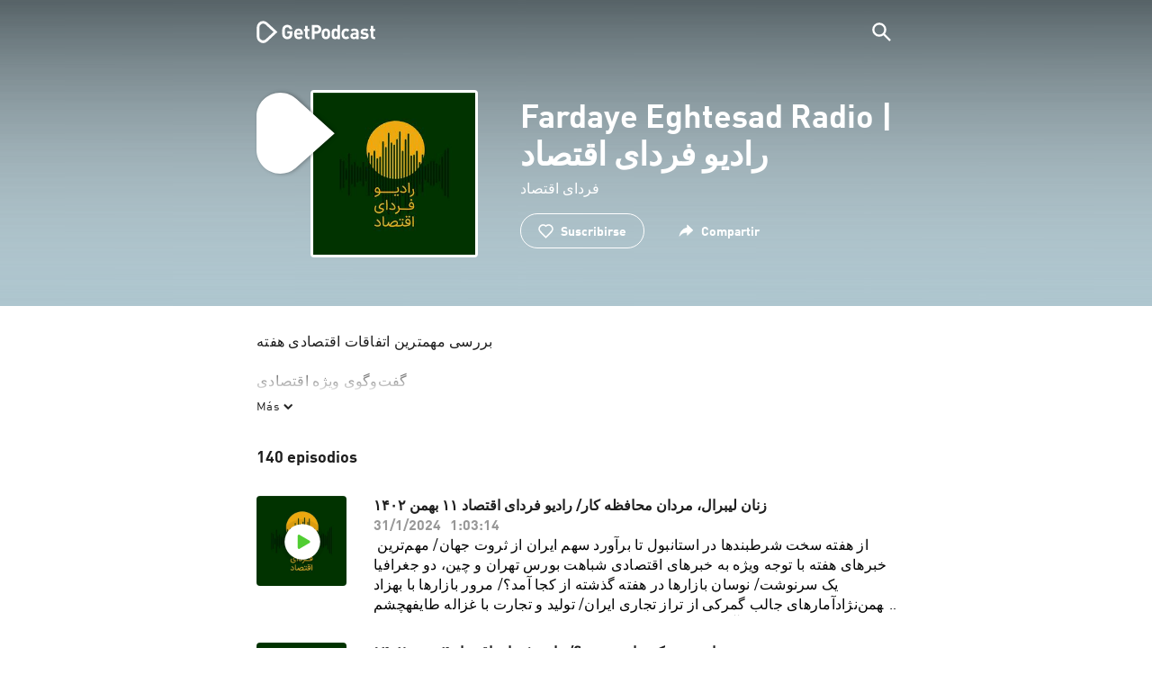

--- FILE ---
content_type: text/html; charset=utf-8
request_url: https://getpodcast.com/es/podcast/fardaye-eghtesad-radio-rdyw-frdy-qtsd3
body_size: 29585
content:
<!DOCTYPE html><html lang="es"><head><meta name="next-font-preconnect" /><meta httpEquiv="X-UA-Compatible" content="IE=edge,chrome=1" /><meta name="viewport" content="width=device-width, initial-scale=1.0" /><meta charSet="utf-8" /><meta name="google" content="nopagereadaloud" /><link rel="shortcut icon" href="/assets/favicon.ico" /><link rel="apple-touch-icon" sizes="180x180" href="/assets/apple-touch-icon.png" /><link rel="icon" type="image/png" sizes="48x48" href="/assets/favicon-48x48.png" /><link rel="icon" type="image/png" sizes="32x32" href="/assets/favicon-32x32.png" /><link rel="icon" type="image/png" sizes="16x16" href="/assets/favicon-16x16.png" /><link rel="mask-icon" href="/assets/safari-pinned-tab.svg" color="#5bbad5" /><link rel="preload" href="/assets/fonts/DINWebPro.woff2" as="font" type="font/woff2" crossorigin /><link rel="preload" href="/assets/fonts/DINWebPro-Bold.woff2" as="font" type="font/woff2" crossorigin /><link rel="preload" href="/assets/images/square.png" as="image" /><meta name="msapplication-TileColor" content="#00aba9" /><meta name="google-site-verification" content="SPCausbI1cLetyY_iFCr3T2ZcAiEXhDcu_NFNeFCILE" /><script>
          window.startTime = Date.now();
          !function () { var e = function () { var e, t = "__tcfapiLocator", a = [], n = window; for (; n;) { try { if (n.frames[t]) { e = n; break } } catch (e) { } if (n === window.top) break; n = n.parent } e || (!function e() { var a = n.document, r = !!n.frames[t]; if (!r) if (a.body) { var i = a.createElement("iframe"); i.style.cssText = "display:none", i.name = t, a.body.appendChild(i) } else setTimeout(e, 5); return !r }(), n.__tcfapi = function () { for (var e, t = arguments.length, n = new Array(t), r = 0; r < t; r++)n[r] = arguments[r]; if (!n.length) return a; if ("setGdprApplies" === n[0]) n.length > 3 && 2 === parseInt(n[1], 10) && "boolean" == typeof n[3] && (e = n[3], "function" == typeof n[2] && n[2]("set", !0)); else if ("ping" === n[0]) { var i = { gdprApplies: e, cmpLoaded: !1, cmpStatus: "stub" }; "function" == typeof n[2] && n[2](i) } else a.push(n) }, n.addEventListener("message", (function (e) { var t = "string" == typeof e.data, a = {}; try { a = t ? JSON.parse(e.data) : e.data } catch (e) { } var n = a.__tcfapiCall; n && window.__tcfapi(n.command, n.version, (function (a, r) { var i = { __tcfapiReturn: { returnValue: a, success: r, callId: n.callId } }; t && (i = JSON.stringify(i)), e.source.postMessage(i, "*") }), n.parameter) }), !1)) }; "undefined" != typeof module ? module.exports = e : e() }();
          function UUID(){var x=(new Date).getTime();return"xxxxxxxx-xxxx-4xxx-yxxx-xxxxxxxxxxxx".replace(/[xy]/g,function(e){var t=(x+16*Math.random())%16|0;return x=Math.floor(x/16),("x"==e?t:3&t|8).toString(16)})}function setCookie(e,t,x){var n=new Date;n.setTime(n.getTime()+24*x*60*60*1e3);n="expires="+n.toUTCString();document.cookie=e+"="+t+";"+n+";path=/"}function readCookie(e){for(var t=e+"=",x=document.cookie.split(";"),n=0;n<x.length;n++){for(var o=x[n];" "==o.charAt(0);)o=o.substring(1,o.length);if(0==o.indexOf(t))return o.substring(t.length,o.length)}return null}var uuid,consentCookie=readCookie("authId");null===consentCookie&&setCookie("authId",uuid=UUID(),365);
          </script><script id="rnd_cmp" src="/assets/js/cmp/rnd.js?_=09112021" onLoad="initCMP()" async></script><script id="show-banner">
          function initCMP () {
              RND.CMP.initialize({
                debug: true,
                privacyLink: '/privacy-policy',
                privacyManagerId: 238149,
                languageDetection: true,
                allowedLanguages:  ['de', 'en', 'fr', 'es', 'pt', 'it', 'pl', 'da', 'sv'],
                fallbackLanguage: 'en',
                sp: {
                  config: {
                    baseEndpoint: 'https://cdn.privacy-mgmt.com'
                    ,propertyHref: 'https://getpodcast.com'
                  }
                }
              });
          }</script><style>
  a,abbr,acronym,address,applet,article,aside,audio,b,big,blockquote,body,canvas,caption,center,cite,code,dd,del,details,dfn,div,dl,dt,em,embed,fieldset,figcaption,figure,footer,form,h1,h2,h3,h4,h5,h6,header,hgroup,html,i,iframe,img,ins,kbd,label,legend,li,mark,menu,nav,object,ol,output,p,pre,q,ruby,s,samp,section,small,span,strike,strong,sub,summary,sup,table,tbody,td,tfoot,th,thead,time,tr,tt,u,ul,var,video{margin:0;padding:0;border:0;font-size:100%;vertical-align:baseline}:focus{outline:0}article,aside,details,figcaption,figure,footer,header,hgroup,menu,nav,section{display:block}body{line-height:1}ol,ul{list-style:none}blockquote,q{quotes:none}blockquote:after,blockquote:before,q:after,q:before{content:'';content:none}table{border-collapse:collapse;border-spacing:0}input[type=search]::-webkit-search-cancel-button,input[type=search]::-webkit-search-decoration,input[type=search]::-webkit-search-results-button,input[type=search]::-webkit-search-results-decoration{-webkit-appearance:none;-moz-appearance:none}input[type=search]{-webkit-appearance:none;-moz-appearance:none;-webkit-box-sizing:content-box;-moz-box-sizing:content-box;box-sizing:content-box}textarea{overflow:auto;vertical-align:top;resize:vertical}audio,canvas,video{display:inline-block;max-width:100%}audio:not([controls]){display:none;height:0}[hidden]{display:none}html{font-size:100%;-webkit-text-size-adjust:100%;-ms-text-size-adjust:100%}a:focus{outline:thin dotted}a:active,a:hover{outline:0}img{border:0;-ms-interpolation-mode:bicubic}figure{margin:0}form{margin:0}fieldset{border:1px solid silver;margin:0 2px;padding:.35em .625em .75em}legend{border:0;padding:0;white-space:normal}button,input,select,textarea{font-size:100%;margin:0;vertical-align:baseline}button,input{line-height:normal}button,select{text-transform:none}button,html input[type=button],input[type=reset],input[type=submit]{-webkit-appearance:button;cursor:pointer}button[disabled],html input[disabled]{cursor:default}input[type=checkbox],input[type=radio]{box-sizing:border-box;padding:0}input[type=search]{-webkit-appearance:textfield;-moz-box-sizing:content-box;-webkit-box-sizing:content-box;box-sizing:content-box}input[type=search]::-webkit-search-cancel-button,input[type=search]::-webkit-search-decoration{-webkit-appearance:none}button::-moz-focus-inner,input::-moz-focus-inner{border:0;padding:0}textarea{overflow:auto;vertical-align:top}table{border-collapse:collapse;border-spacing:0}button,html,input,select,textarea{color:#222}::-moz-selection{background:#b3d4fc;text-shadow:none}::selection{background:#b3d4fc;text-shadow:none}img{vertical-align:middle}fieldset{border:0;margin:0;padding:0}textarea{resize:vertical}.chromeframe{margin:.2em 0;background:#ccc;color:#000;padding:.2em 0}em{font-style:italic}strong{font-weight:700}*{box-sizing:border-box}

  @font-face {
    font-family: radio;
    src: local(
            '-apple-system,BlinkMacSystemFont,"Segoe UI",Roboto,"Helvetica Neue",Arial,sans-serif,"Apple Color Emoji","Segoe UI Emoji","Segoe UI Symbol","Noto Color Emoji"'
    ),
    url('/assets/fonts/DINWebPro.woff2') format('woff2');
    font-style: normal;
    font-weight: normal;
    font-display: swap;
    text-rendering: optimizeLegibility;
  }

  @font-face {
    font-family: radio;
    src: local(
            '-apple-system,BlinkMacSystemFont,"Segoe UI",Roboto,"Helvetica Neue",Arial,sans-serif,"Apple Color Emoji","Segoe UI Emoji","Segoe UI Symbol","Noto Color Emoji"'
    ),
    url('/assets/fonts/DINWebPro-Bold.woff2') format('woff2');
    font-style: normal;
    font-weight: bold;
    font-display: swap;
    text-rendering: optimizeLegibility;
  }

  body,
  input {
    font-family: radio;
    font-size: 14px;
    font-weight: normal;
    font-style: normal;
    font-stretch: normal;
    line-height: 1.43;
    letter-spacing: 0.25px;
    color: #1e1e1e;
    -webkit-overflow-scrolling: touch;
  }

  html,
  body {
    height: 100%;
    width: 100%;
  }

  .playbutton-stage {
    padding: 5px 0 0 5px;
  }
  .playbutton-stage .playbutton-styled {
    max-width: 70px !important;
  }
  .playbutton-stage .svgIcon svg {
    width: 70px;
    height: 70px;
  }

  .playbutton-cover {
    padding-left: 4px;
    padding-top: 4px;
  }
  .playbutton-cover .playbutton-styled {
    max-width: 50px !important;
  }
  .playbutton-cover .svgIcon svg {
    width: 50px;
    height: 50px;
  }

  .playbutton-sticky .playbutton-styled {
    max-width: 57px !important;
    
  }
  .playbutton-sticky .svgIcon svg {
    width: 57px;
    height: 57px;
  }
  
  @media (min-width: 768px) {
    .playbutton-sticky {
      padding-top: 4px;
    }
  }
  @media (max-width: 767px) {
    .playbutton-cover {
      padding-left: 2px;
      padding-top: 2px;
    }
    .playbutton-cover .playbutton-styled {
      max-width: 42px !important;
    }
    .playbutton-cover .svgIcon svg {
      width: 42px;
      height: 42px;
    }
    .playbutton-sticky .playbutton-styled {
      max-width: 40px !important;
    }
    .playbutton-sticky .svgIcon svg {
      width: 40px;
      height: 40px;
    } 
  }
</style><title>Fardaye Eghtesad Radio | رادیو فردای اقتصاد | Escuchar en directo</title><meta name="description" content="Fardaye Eghtesad Radio | رادیو فردای اقتصاد Escucha podcast online de forma gratuita en GetPodcast. Todos los podcast disponibles en una web. ¡Descúbrelos ahora!" /><meta name="robots" content="index,follow,max-snippet:-1,max-image-preview:large" /><meta property="og:url" content="https://getpodcast.com/es/podcast/fardaye-eghtesad-radio-rdyw-frdy-qtsd3" /><meta property="og:title" content="Fardaye Eghtesad Radio | رادیو فردای اقتصاد" /><meta property="og:description" content="Escucha Fardaye Eghtesad Radio | رادیو فردای اقتصاد en GetPodcast" /><meta property="og:type" content="website" /><meta property="og:site_name" content="GetPodcast" /><meta property="og:image" content="https://getpodcast.com/assets/images/splash/logo-1200x630.png" /><meta name="twitter:card" content="summary_large_image" /><meta name="twitter:title" content="Fardaye Eghtesad Radio | رادیو فردای اقتصاد" /><meta name="twitter:description" content="Escucha Fardaye Eghtesad Radio | رادیو فردای اقتصاد en GetPodcast" /><meta name="twitter:image" content="https://getpodcast.com/assets/images/splash/logo-1200x630.png" /><link rel="alternate" hrefLang="de-at" href="https://getpodcast.com/at/podcast/fardaye-eghtesad-radio-rdyw-frdy-qtsd3" /><link rel="alternate" hrefLang="de-de" href="https://getpodcast.com/de/podcast/fardaye-eghtesad-radio-rdyw-frdy-qtsd3" /><link rel="alternate" hrefLang="de" href="https://getpodcast.com/de/podcast/fardaye-eghtesad-radio-rdyw-frdy-qtsd3" /><link rel="alternate" hrefLang="da" href="https://getpodcast.com/dk/podcast/fardaye-eghtesad-radio-rdyw-frdy-qtsd3" /><link rel="alternate" hrefLang="es" href="https://getpodcast.com/es/podcast/fardaye-eghtesad-radio-rdyw-frdy-qtsd3" /><link rel="alternate" hrefLang="fr" href="https://getpodcast.com/fr/podcast/fardaye-eghtesad-radio-rdyw-frdy-qtsd3" /><link rel="alternate" hrefLang="en-gb" href="https://getpodcast.com/uk/podcast/fardaye-eghtesad-radio-rdyw-frdy-qtsd3" /><link rel="alternate" hrefLang="it" href="https://getpodcast.com/it/podcast/fardaye-eghtesad-radio-rdyw-frdy-qtsd3" /><link rel="alternate" hrefLang="pl" href="https://getpodcast.com/pl/podcast/fardaye-eghtesad-radio-rdyw-frdy-qtsd3" /><link rel="alternate" hrefLang="sv" href="https://getpodcast.com/se/podcast/fardaye-eghtesad-radio-rdyw-frdy-qtsd3" /><link rel="alternate" hrefLang="en-us" href="https://getpodcast.com/podcast/fardaye-eghtesad-radio-rdyw-frdy-qtsd3" /><link rel="alternate" hrefLang="en" href="https://getpodcast.com/podcast/fardaye-eghtesad-radio-rdyw-frdy-qtsd3" /><link rel="canonical" href="https://getpodcast.com/es/podcast/fardaye-eghtesad-radio-rdyw-frdy-qtsd3" /><link rel="preload" href="https://podcast-images-prod.radio-assets.com/300/fardaye-eghtesad-radio-rdyw-frdy-qtsd3.jpeg?version=37c9d75f8a744fefa9809a7e4dc510cd88b6c353" as="image" /><meta name="next-head-count" content="44" /><noscript data-n-css></noscript><script defer noModule src="/_next/static/chunks/polyfills-5cd94c89d3acac5f.js"></script><script src="/_next/static/chunks/webpack-4a1853a56933a9c7.js" defer></script><script src="/_next/static/chunks/framework-4cc980c1fc92f87d.js" defer></script><script src="/_next/static/chunks/main-07181bb3a1035316.js" defer></script><script src="/_next/static/chunks/pages/_app-97dd806ad24fd392.js" defer></script><script src="/_next/static/chunks/29107295-a2d0c8e72019a3ed.js" defer></script><script src="/_next/static/chunks/858-34a49e26c029909d.js" defer></script><script src="/_next/static/chunks/641-daa966751dca1081.js" defer></script><script src="/_next/static/chunks/pages/podcast/%5Bpodcast%5D-8c0d2ffdfff6c5f4.js" defer></script><script src="/_next/static/TLVfm-ZRIW0FvGABBmXx5/_buildManifest.js" defer></script><script src="/_next/static/TLVfm-ZRIW0FvGABBmXx5/_ssgManifest.js" defer></script><script src="/_next/static/TLVfm-ZRIW0FvGABBmXx5/_middlewareManifest.js" defer></script><style id="__jsx-2850323686">#nprogress{pointer-events:none;}#nprogress .bar{background:#64e646;position:fixed;z-index:9999;top:0;left:0;width:100%;height:2px;}#nprogress .peg{display:block;position:absolute;right:0px;width:100px;height:100%;box-shadow:0 0 10px #64e646,0 0 5px #64e646;opacity:1;-webkit-transform:rotate(3deg) translate(0px,-4px);-ms-transform:rotate(3deg) translate(0px,-4px);-webkit-transform:rotate(3deg) translate(0px,-4px);-ms-transform:rotate(3deg) translate(0px,-4px);transform:rotate(3deg) translate(0px,-4px);}#nprogress .spinner{display:block;position:fixed;z-index:1031;top:15px;right:15px;}#nprogress .spinner-icon{width:18px;height:18px;box-sizing:border-box;border:solid 2px transparent;border-top-color:#64e646;border-left-color:#64e646;border-radius:50%;-webkit-animation:nprogresss-spinner 400ms linear infinite;-webkit-animation:nprogress-spinner 400ms linear infinite;animation:nprogress-spinner 400ms linear infinite;}.nprogress-custom-parent{overflow:hidden;position:relative;}.nprogress-custom-parent #nprogress .spinner,.nprogress-custom-parent #nprogress .bar{position:absolute;}@-webkit-keyframes nprogress-spinner{0%{-webkit-transform:rotate(0deg);}100%{-webkit-transform:rotate(360deg);}}@-webkit-keyframes nprogress-spinner{0%{-webkit-transform:rotate(0deg);-ms-transform:rotate(0deg);transform:rotate(0deg);}100%{-webkit-transform:rotate(360deg);-ms-transform:rotate(360deg);transform:rotate(360deg);}}@keyframes nprogress-spinner{0%{-webkit-transform:rotate(0deg);-ms-transform:rotate(0deg);transform:rotate(0deg);}100%{-webkit-transform:rotate(360deg);-ms-transform:rotate(360deg);transform:rotate(360deg);}}</style><style data-styled data-styled-version="5.3.3">.iFtXGS{width:106px;vertical-align:middle;position:relative;}/*!sc*/
.iFtXGS path#icon{fill:#FFFFFF;}/*!sc*/
.iFtXGS path#text{fill:#FFFFFF;}/*!sc*/
@media (min-width:768px){.iFtXGS{width:132px;}}/*!sc*/
.ktXSIt{width:106px;vertical-align:middle;position:relative;}/*!sc*/
.ktXSIt path#icon{fill:#64E646;}/*!sc*/
.ktXSIt path#text{fill:#1E1E1E;}/*!sc*/
@media (min-width:768px){.ktXSIt{width:132px;}}/*!sc*/
data-styled.g1[id="Logo__SVG-sc-kn26s8-0"]{content:"iFtXGS,ktXSIt,"}/*!sc*/
.bwiwIZ{width:28px;height:28px;vertical-align:middle;outline:none;}/*!sc*/
.bwiwIZ:active{outline:none;}/*!sc*/
data-styled.g2[id="Icon__SVG-sc-pqbdkr-0"]{content:"bwiwIZ,"}/*!sc*/
.fryuta{-webkit-user-select:none;-moz-user-select:none;-ms-user-select:none;user-select:none;cursor:pointer;z-index:10;}/*!sc*/
.fryuta #close,.fryuta #search{stroke:#FFFFFF;}/*!sc*/
@media (min-width:768px){.fryuta{width:30px;height:30px;}}/*!sc*/
data-styled.g4[id="NavigationSearch__StyledIcon-sc-9nolk2-0"]{content:"fryuta,"}/*!sc*/
.fajCMX{position:relative;}/*!sc*/
data-styled.g6[id="NavigationSearch__Wrapper-sc-9nolk2-2"]{content:"fajCMX,"}/*!sc*/
.WWFqg{-webkit-transition:all ease-out 0.15s;transition:all ease-out 0.15s;display:-webkit-inline-box;display:-webkit-inline-flex;display:-ms-inline-flexbox;display:inline-flex;position:relative;padding-left:4px;z-index:9;}/*!sc*/
@media (min-width:768px){.WWFqg{height:30px;}}/*!sc*/
data-styled.g7[id="NavigationSearch__ButtonWrapper-sc-9nolk2-3"]{content:"WWFqg,"}/*!sc*/
.jVgKCw{display:-webkit-box;display:-webkit-flex;display:-ms-flexbox;display:flex;-webkit-align-items:center;-webkit-box-align:center;-ms-flex-align:center;align-items:center;}/*!sc*/
data-styled.g9[id="NavigationSearch__NoForm-sc-9nolk2-5"]{content:"jVgKCw,"}/*!sc*/
.eJcxag{max-width:710px;margin:0 auto;width:100%;}/*!sc*/
data-styled.g10[id="components__PageWrapper-sc-1nvrcl0-0"]{content:"eJcxag,"}/*!sc*/
.bYgKjR{-webkit-user-select:none;-moz-user-select:none;-ms-user-select:none;user-select:none;-webkit-backface-visibility:hidden;backface-visibility:hidden;-webkit-tap-highlight-color:transparent;-webkit-transition:all ease-out 0.15s;transition:all ease-out 0.15s;background-color:transparent;position:fixed;padding:0 20px;width:100%;height:60px;line-height:60px;z-index:1000;box-shadow:none;}/*!sc*/
@media (min-width:768px){.bYgKjR{height:70px;line-height:70px;}}/*!sc*/
data-styled.g12[id="Navigation__Wrapper-sc-uvqu1e-0"]{content:"bYgKjR,"}/*!sc*/
.gAMANT{margin:0 auto;width:100%;display:grid;grid-template-columns:106px auto;grid-template-rows:100%;grid-template-areas:logo . search;-webkit-align-items:center;-webkit-box-align:center;-ms-flex-align:center;align-items:center;}/*!sc*/
data-styled.g13[id="Navigation__Inner-sc-uvqu1e-1"]{content:"gAMANT,"}/*!sc*/
.gcGHxD{justify-self:end;top:1px;}/*!sc*/
data-styled.g14[id="Navigation__StyledSearch-sc-uvqu1e-2"]{content:"gcGHxD,"}/*!sc*/
.crfOsF:hover,.crfOsF:active,.crfOsF:focus{outline:0;}/*!sc*/
data-styled.g15[id="Navigation__LogoLink-sc-uvqu1e-3"]{content:"crfOsF,"}/*!sc*/
.ZpmGV{width:18px;height:18px;background-size:18px 18px;background-repeat:no-repeat;background-position:center;background-image:url( /assets/images/flags/es@1x.png );}/*!sc*/
@media (-webkit-min-device-pixel-ratio:2), ( min--moz-device-pixel-ratio:2), ( -o-min-device-pixel-ratio:2/1), ( min-device-pixel-ratio:2), ( min-resolution:192dpi), ( min-resolution:2dppx){.ZpmGV{background-image:url( /assets/images/flags/es@2x.png );}}/*!sc*/
@media (-webkit-min-device-pixel-ratio:3), ( min--moz-device-pixel-ratio:3), ( -o-min-device-pixel-ratio:3/1), ( min-device-pixel-ratio:3), ( min-resolution:384dpi), ( min-resolution:3dppx){.ZpmGV{background-image:url( /assets/images/flags/es@3x.png);}}/*!sc*/
data-styled.g16[id="CountryIcon-sc-1mwhrcq-0"]{content:"ZpmGV,"}/*!sc*/
.ktyzes{display:inline-block;text-align:center;-webkit-text-decoration:none;text-decoration:none;position:relative;z-index:0;padding-left:23px;}/*!sc*/
data-styled.g17[id="LanguagePicker__Label-sc-1kxex54-0"]{content:"ktyzes,"}/*!sc*/
.gwscSw{position:absolute;width:18px;height:18px;left:0;top:0;}/*!sc*/
data-styled.g18[id="LanguagePicker__StyledCountryIcon-sc-1kxex54-1"]{content:"gwscSw,"}/*!sc*/
.lpiikl{width:14px;height:14px;z-index:0;-webkit-transform:rotate(-90deg);-ms-transform:rotate(-90deg);transform:rotate(-90deg);position:relative;margin-left:5px;top:2px;}/*!sc*/
data-styled.g19[id="LanguagePicker__StyledChevron-sc-1kxex54-2"]{content:"lpiikl,"}/*!sc*/
.dcraAT{text-align:center;-webkit-text-decoration:none;text-decoration:none;color:#1E1E1E;-webkit-user-select:none;-moz-user-select:none;-ms-user-select:none;user-select:none;-webkit-tap-highlight-color:transparent;}/*!sc*/
.dcraAT:hover,.dcraAT:active,.dcraAT:focus{outline:0;}/*!sc*/
data-styled.g20[id="LanguagePicker__StyledLink-sc-1kxex54-3"]{content:"dcraAT,"}/*!sc*/
.hfrvzp{display:none;}/*!sc*/
@media (min-width:768px){.hfrvzp{display:inline-block;}}/*!sc*/
.fRrCPG{display:inline-block;}/*!sc*/
@media (min-width:768px){.fRrCPG{display:inline-block;}}/*!sc*/
data-styled.g21[id="AppLink__LinkApp-sc-54x8rf-0"]{content:"hfrvzp,fRrCPG,"}/*!sc*/
.hTgDSs{display:block;width:100%;text-align:center;}/*!sc*/
@media (min-width:768px){.hTgDSs{display:inherit;width:auto;padding-right:0;text-align:left;-webkit-box-pack:center;-webkit-justify-content:center;-ms-flex-pack:center;justify-content:center;-webkit-align-items:center;-webkit-box-align:center;-ms-flex-align:center;align-items:center;}.hTgDSs .AppLink-sc-54x8rf-2:first-child{margin-right:10px;}}/*!sc*/
data-styled.g24[id="AppLinks__Wrapper-sc-qg55x-0"]{content:"hTgDSs,"}/*!sc*/
.kuCzjq{-webkit-flex-shrink:0;-ms-flex-negative:0;flex-shrink:0;padding:50px 20px 90px 20px;background-color:rgba(240,240,240,0.6);}/*!sc*/
@media (min-width:768px){.kuCzjq{padding:50px 20px 110px 20px;}}/*!sc*/
data-styled.g25[id="Footer__Wrapper-sc-1hapenx-0"]{content:"kuCzjq,"}/*!sc*/
.HPTmn{font-size:16px;font-weight:bold;font-style:normal;font-stretch:normal;line-height:1.38;-webkit-letter-spacing:0.28px;-moz-letter-spacing:0.28px;-ms-letter-spacing:0.28px;letter-spacing:0.28px;text-align:center;}/*!sc*/
data-styled.g28[id="Footer__Main-sc-1hapenx-3"]{content:"HPTmn,"}/*!sc*/
.hKOoUz{font-weight:normal;}/*!sc*/
data-styled.g29[id="Footer__Secondary-sc-1hapenx-4"]{content:"hKOoUz,"}/*!sc*/
.voMYQ{position:relative;text-align:center;white-space:nowrap;}/*!sc*/
data-styled.g30[id="Footer__LinkItem-sc-1hapenx-5"]{content:"voMYQ,"}/*!sc*/
.eHHIBo{display:-webkit-box;display:-webkit-flex;display:-ms-flexbox;display:flex;-webkit-flex-wrap:wrap;-ms-flex-wrap:wrap;flex-wrap:wrap;width:100%;margin:50px auto;padding:0 5px;-webkit-box-pack:center;-webkit-justify-content:center;-ms-flex-pack:center;justify-content:center;}/*!sc*/
.eHHIBo .Footer__LinkItem-sc-1hapenx-5{padding:5px 10px;}/*!sc*/
@media (min-width:768px){.eHHIBo{margin:0 auto 0 0;width:auto;padding:0 0 0 5px;}.eHHIBo .Footer__LinkItem-sc-1hapenx-5{padding:0;}}/*!sc*/
data-styled.g31[id="Footer__Links-sc-1hapenx-6"]{content:"eHHIBo,"}/*!sc*/
.hvskIS{text-align:center;-webkit-text-decoration:none;text-decoration:none;color:#1E1E1E;-webkit-user-select:none;-moz-user-select:none;-ms-user-select:none;user-select:none;-webkit-tap-highlight-color:transparent;}/*!sc*/
.hvskIS:hover,.hvskIS:active,.hvskIS:focus{outline:0;}/*!sc*/
@media (min-width:768px){.hvskIS{margin-right:20px;}}/*!sc*/
data-styled.g32[id="Footer__StyledLink-sc-1hapenx-7"]{content:"hvskIS,"}/*!sc*/
.hChjHW{margin:0;padding:0;background:transparent;border:none;text-align:center;-webkit-text-decoration:none;text-decoration:none;font-size:inherit;font-family:inherit;color:#1E1E1E;-webkit-user-select:none;-moz-user-select:none;-ms-user-select:none;user-select:none;-webkit-tap-highlight-color:transparent;}/*!sc*/
.hChjHW:hover,.hChjHW:active,.hChjHW:focus{outline:0;}/*!sc*/
@media (min-width:768px){.hChjHW{margin-right:20px;}}/*!sc*/
data-styled.g33[id="Footer__StyledLinkLikeButton-sc-1hapenx-8"]{content:"hChjHW,"}/*!sc*/
.eaaKzR{display:-webkit-box;display:-webkit-flex;display:-ms-flexbox;display:flex;padding:0 5px;width:100%;-webkit-align-items:flex-end;-webkit-box-align:flex-end;-ms-flex-align:flex-end;align-items:flex-end;-webkit-box-pack:justify;-webkit-justify-content:space-between;-ms-flex-pack:justify;justify-content:space-between;}/*!sc*/
@media (min-width:768px){.eaaKzR{max-width:240px;margin:0 auto;padding:0 5px 0 20px;}}/*!sc*/
data-styled.g34[id="Footer__Legal-sc-1hapenx-9"]{content:"eaaKzR,"}/*!sc*/
.QJCCy{white-space:nowrap;text-align:center;-webkit-text-decoration:none;text-decoration:none;color:#1E1E1E;padding-right:20px;-webkit-user-select:none;-moz-user-select:none;-ms-user-select:none;user-select:none;-webkit-tap-highlight-color:transparent;}/*!sc*/
.QJCCy:hover,.QJCCy:active,.QJCCy:focus{outline:0;}/*!sc*/
data-styled.g35[id="Footer__Copyright-sc-1hapenx-10"]{content:"QJCCy,"}/*!sc*/
@media (min-width:768px){.bNufPO{display:-webkit-box;display:-webkit-flex;display:-ms-flexbox;display:flex;-webkit-align-items:flex-end;-webkit-box-align:flex-end;-ms-flex-align:flex-end;align-items:flex-end;-webkit-box-pack:justify;-webkit-justify-content:space-between;-ms-flex-pack:justify;justify-content:space-between;margin-top:40px;}}/*!sc*/
data-styled.g37[id="Footer__FooterLinks-sc-1hapenx-12"]{content:"bNufPO,"}/*!sc*/
.kFxaEa{text-align:center;padding-top:45px;}/*!sc*/
data-styled.g38[id="Footer__StyledAppLinks-sc-1hapenx-13"]{content:"kFxaEa,"}/*!sc*/
.hcePJY{margin-top:25px;}/*!sc*/
@media (min-width:768px){.hcePJY{margin-top:0;}}/*!sc*/
data-styled.g39[id="Logo__LogoContainer-sc-1zms5r-0"]{content:"hcePJY,"}/*!sc*/
.kHxrAE{min-height:100%;position:relative;}/*!sc*/
data-styled.g47[id="Page__Wrapper-sc-1ch93uo-0"]{content:"kHxrAE,"}/*!sc*/
.fzXDGp{min-height:100vh;display:-webkit-box;display:-webkit-flex;display:-ms-flexbox;display:flex;-webkit-flex-direction:column;-ms-flex-direction:column;flex-direction:column;-webkit-align-items:stretch;-webkit-box-align:stretch;-ms-flex-align:stretch;align-items:stretch;}/*!sc*/
data-styled.g48[id="Page-sc-1ch93uo-1"]{content:"fzXDGp,"}/*!sc*/
.ehtDuQ{-webkit-box-flex:1;-webkit-flex-grow:1;-ms-flex-positive:1;flex-grow:1;}/*!sc*/
data-styled.g49[id="Page__Main-sc-1ch93uo-2"]{content:"ehtDuQ,"}/*!sc*/
.iKbVVI:hover{-webkit-filter:drop-shadow(0 0 4px rgba(0,0,0,0.5));-webkit-filter:drop-shadow(0 0 4px rgba(0,0,0,0.5));filter:drop-shadow(0 0 4px rgba(0,0,0,0.5));}/*!sc*/
.iKbVVI:active{-webkit-filter:drop-shadow(0 0 4px rgba(0,0,0,1));-webkit-filter:drop-shadow(0 0 4px rgba(0,0,0,1));filter:drop-shadow(0 0 4px rgba(0,0,0,1));}/*!sc*/
@supports (-webkit-overflow-scrolling:touch){.iKbVVI:hover,.iKbVVI:active{-webkit-filter:none;-webkit-filter:none;filter:none;}}/*!sc*/
.iKbVVI .playbutton-styled{-webkit-animation:2s linear infinite svg-animation;animation:2s linear infinite svg-animation;fill:none;max-width:40px;}/*!sc*/
.iKbVVI > svg circle{display:block;fill:none;stroke:white;stroke-linecap:round;stroke-width:10px;}/*!sc*/
@media all and (-ms-high-contrast:none){.iKbVVI > svg circle{stroke-width:0;}}/*!sc*/
.iKbVVI > svg circle.animated{-webkit-animation:1.4s ease-in-out infinite both circle-animation;animation:1.4s ease-in-out infinite both circle-animation;stroke-dasharray:283;stroke-dashoffset:280;-webkit-transform-origin:50% 50%;-ms-transform-origin:50% 50%;transform-origin:50% 50%;}/*!sc*/
@-webkit-keyframes svg-animation{0%{-webkit-transform:rotateZ(0deg);-ms-transform:rotateZ(0deg);transform:rotateZ(0deg);}100%{-webkit-transform:rotateZ(360deg);-ms-transform:rotateZ(360deg);transform:rotateZ(360deg);}}/*!sc*/
@keyframes svg-animation{0%{-webkit-transform:rotateZ(0deg);-ms-transform:rotateZ(0deg);transform:rotateZ(0deg);}100%{-webkit-transform:rotateZ(360deg);-ms-transform:rotateZ(360deg);transform:rotateZ(360deg);}}/*!sc*/
@-webkit-keyframes circle-animation{0%,25%{stroke-dashoffset:280;-webkit-transform:rotate(0);-ms-transform:rotate(0);transform:rotate(0);}50%,75%{stroke-dashoffset:75;-webkit-transform:rotate(45deg);-ms-transform:rotate(45deg);transform:rotate(45deg);}100%{stroke-dashoffset:280;-webkit-transform:rotate(360deg);-ms-transform:rotate(360deg);transform:rotate(360deg);}}/*!sc*/
@keyframes circle-animation{0%,25%{stroke-dashoffset:280;-webkit-transform:rotate(0);-ms-transform:rotate(0);transform:rotate(0);}50%,75%{stroke-dashoffset:75;-webkit-transform:rotate(45deg);-ms-transform:rotate(45deg);transform:rotate(45deg);}100%{stroke-dashoffset:280;-webkit-transform:rotate(360deg);-ms-transform:rotate(360deg);transform:rotate(360deg);}}/*!sc*/
data-styled.g50[id="Toggle-sc-vfpwvg-0"]{content:"iKbVVI,"}/*!sc*/
.kqaYYm{width:100%;height:auto;border-radius:4px;background-size:cover;background-position:top center;background-repeat:no-repeat;background-color:#f0f0f0;box-shadow:0 0 10px 0 rgba(0,0,0,0);-webkit-transition:box-shadow linear 0.1s;transition:box-shadow linear 0.1s;position:relative;background-image:url("https://podcast-images-prod.radio-assets.com/300/fardaye-eghtesad-radio-rdyw-frdy-qtsd3.jpeg?version=37c9d75f8a744fefa9809a7e4dc510cd88b6c353");}/*!sc*/
.ialYGk{width:100%;height:auto;border-radius:4px;background-size:cover;background-position:top center;background-repeat:no-repeat;background-color:#f0f0f0;box-shadow:0 0 10px 0 rgba(0,0,0,0);-webkit-transition:box-shadow linear 0.1s;transition:box-shadow linear 0.1s;position:relative;}/*!sc*/
data-styled.g52[id="Cover__CoverImage-sc-8sp4zu-1"]{content:"kqaYYm,ialYGk,"}/*!sc*/
.lhSQxY{width:100%;border-radius:4px;position:relative;-webkit-transition:box-shadow linear 0.1s;transition:box-shadow linear 0.1s;border:solid 3px #ffffff;}/*!sc*/
.lhSQxY .Cover__CoverImage-sc-8sp4zu-1{border-radius:0;}/*!sc*/
.zuTsf{width:100%;border-radius:4px;position:relative;-webkit-transition:box-shadow linear 0.1s;transition:box-shadow linear 0.1s;}/*!sc*/
data-styled.g53[id="Cover__CoverWrapper-sc-8sp4zu-2"]{content:"lhSQxY,zuTsf,"}/*!sc*/
.dpHJdL{background-color:#aec6cf;background-image:url(/assets/images/overlay/header.png);background-size:100% 100%;min-height:380px;padding-top:74px;padding-bottom:30px;-webkit-transition:background linear 0.5s;transition:background linear 0.5s;}/*!sc*/
@media (min-width:768px){.dpHJdL{min-height:340px;padding-top:100px;padding-bottom:30px;}}/*!sc*/
data-styled.g68[id="StageWrapper__Wrapper-sc-1qxjyh3-0"]{content:"dpHJdL,"}/*!sc*/
.bSBTOJ{margin-bottom:40px;position:relative;word-wrap:break-word;display:-webkit-box;-webkit-line-clamp:5;-webkit-box-orient:vertical;overflow:hidden;white-space:pre-wrap;}/*!sc*/
@media (min-width:768px){.bSBTOJ{-webkit-line-clamp:4;font-size:16px;line-height:1.38;-webkit-letter-spacing:0.28px;-moz-letter-spacing:0.28px;-ms-letter-spacing:0.28px;letter-spacing:0.28px;}}/*!sc*/
.bSBTOJ a{color:#1E1E1E;-webkit-transition:color linear .1s;transition:color linear .1s;}/*!sc*/
.bSBTOJ a:visited{color:#1E1E1E;}/*!sc*/
.bSBTOJ a:hover,.bSBTOJ a:active{color:#64E646;}/*!sc*/
.bSBTOJ p,.bSBTOJ ul,.bSBTOJ ol{margin-top:15px;margin-bottom:15px;}/*!sc*/
.bSBTOJ ul,.bSBTOJ ol{list-style-type:disc;list-style-position:inside;}/*!sc*/
.bSBTOJ ul li,.bSBTOJ ol li{padding-left:10px;}/*!sc*/
.bSBTOJ > :first-child{margin-top:0px;}/*!sc*/
.bSBTOJ > :last-child{margin-bottom:0px;}/*!sc*/
.bSBTOJ .loadingLines{margin-bottom:50px;}/*!sc*/
data-styled.g70[id="DescriptionContent-sc-5yqs0z-0"]{content:"bSBTOJ,"}/*!sc*/
.dtdxnF{-webkit-user-select:none;-moz-user-select:none;-ms-user-select:none;user-select:none;-webkit-tap-highlight-color:transparent;cursor:pointer;width:45px;height:45px;}/*!sc*/
.dtdxnF:hover,.dtdxnF:active,.dtdxnF:focus{outline:0;}/*!sc*/
@media (min-width:768px){.dtdxnF{width:57px;height:57px;}}/*!sc*/
data-styled.g75[id="EpisodeCover__ToggleButton-sc-qskan5-0"]{content:"dtdxnF,"}/*!sc*/
.dLfvcZ{position:absolute;width:100%;height:100%;z-index:100;display:-webkit-box;display:-webkit-flex;display:-ms-flexbox;display:flex;-webkit-box-pack:center;-webkit-justify-content:center;-ms-flex-pack:center;justify-content:center;-webkit-align-items:center;-webkit-box-align:center;-ms-flex-align:center;align-items:center;cursor:pointer;border-radius:4px;-webkit-transition:all linear 0.2s;transition:all linear 0.2s;}/*!sc*/
data-styled.g76[id="EpisodeCover__CoverButton-sc-qskan5-1"]{content:"dLfvcZ,"}/*!sc*/
.iRQdbT{width:100%;height:100%;}/*!sc*/
data-styled.g78[id="EpisodeListItem__Visual-sc-1ofbbx7-0"]{content:"iRQdbT,"}/*!sc*/
.gRFRIp{display:-webkit-box;display:-webkit-flex;display:-ms-flexbox;display:flex;padding-top:3px;}/*!sc*/
@media (min-width:768px){.gRFRIp{padding-top:1px;}}/*!sc*/
data-styled.g79[id="EpisodeListItem__Text-sc-1ofbbx7-1"]{content:"gRFRIp,"}/*!sc*/
.gyzhSv{font-size:16px;font-weight:bold;font-style:normal;font-stretch:normal;line-height:1.4;-webkit-letter-spacing:normal;-moz-letter-spacing:normal;-ms-letter-spacing:normal;letter-spacing:normal;text-align:left;color:#1E1E1E;}/*!sc*/
data-styled.g80[id="EpisodeListItem__EpisodeName-sc-1ofbbx7-2"]{content:"gyzhSv,"}/*!sc*/
.eRcJhA{word-break:break-word;line-height:1.4;cursor:pointer;color:#000;display:-webkit-box;-webkit-line-clamp:10;-webkit-box-orient:vertical;overflow:hidden;max-width:100%;}/*!sc*/
@media (min-width:768px){.eRcJhA{font-size:16px;line-height:1.4;-webkit-line-clamp:4;}}/*!sc*/
.eRcJhA a{color:#1E1E1E;-webkit-transition:color linear .1s;transition:color linear .1s;}/*!sc*/
.eRcJhA a:visited{color:#1E1E1E;}/*!sc*/
.eRcJhA a:hover,.eRcJhA a:active{color:#64E646;}/*!sc*/
.eRcJhA p,.eRcJhA ul,.eRcJhA ol{margin-top:15px;margin-bottom:15px;}/*!sc*/
.eRcJhA ul,.eRcJhA ol{list-style-type:disc;list-style-position:inside;}/*!sc*/
.eRcJhA ul li,.eRcJhA ol li{padding-left:10px;}/*!sc*/
.eRcJhA > :first-child{margin-top:0px;}/*!sc*/
.eRcJhA > :last-child{margin-bottom:0px;}/*!sc*/
.eRcJhA .loadingLines{margin-bottom:50px;}/*!sc*/
data-styled.g81[id="EpisodeListItem__EpisodeDescription-sc-1ofbbx7-3"]{content:"eRcJhA,"}/*!sc*/
.hOLcyk{display:-webkit-box;display:-webkit-flex;display:-ms-flexbox;display:flex;}/*!sc*/
data-styled.g82[id="EpisodeListItem__EpisodeMetaList-sc-1ofbbx7-4"]{content:"hOLcyk,"}/*!sc*/
.hBjlcE{font-size:16px;font-weight:bold;font-style:normal;font-stretch:normal;line-height:1.4;-webkit-letter-spacing:normal;-moz-letter-spacing:normal;-ms-letter-spacing:normal;letter-spacing:normal;text-align:left;color:#1E1E1E;color:#989898;margin-right:10px;}/*!sc*/
data-styled.g83[id="EpisodeListItem__EpisodeMeta-sc-1ofbbx7-5"]{content:"hBjlcE,"}/*!sc*/
.etryi{-webkit-user-select:none;-moz-user-select:none;-ms-user-select:none;user-select:none;-webkit-tap-highlight-color:transparent;display:inline-block;-webkit-text-decoration:none;text-decoration:none;}/*!sc*/
.etryi:hover,.etryi:active,.etryi:focus{outline:0;}/*!sc*/
data-styled.g84[id="EpisodeListItem__EpisodeLink-sc-1ofbbx7-6"]{content:"etryi,"}/*!sc*/
.cjRilX{display:grid;grid-template-columns:80px auto;grid-column-gap:20px;margin-bottom:30px;-webkit-align-items:center;-webkit-box-align:center;-ms-flex-align:center;align-items:center;justify-items:start;}/*!sc*/
@media (min-width:768px){.cjRilX{grid-template-columns:100px auto;grid-column-gap:30px;}}/*!sc*/
.cjRilX:hover .EpisodeCover-sc-qskan5-2{box-shadow:0 0 10px 0 rgba(0,0,0,0.5);}/*!sc*/
.cjRilX:active .EpisodeCover-sc-qskan5-2{box-shadow:0 0 10px 0 #000000;}/*!sc*/
data-styled.g85[id="EpisodeListItem__Wrapper-sc-1ofbbx7-7"]{content:"cjRilX,"}/*!sc*/
.hEiCcl{border-radius:4px;border:solid 1px #1e1e1e;padding:20px 20px 20px 20px;margin-bottom:40px;}/*!sc*/
@media (min-width:768px){.hEiCcl{padding:30px 30px 30px 30px;margin-top:20px;margin-bottom:35px;}}/*!sc*/
data-styled.g86[id="EpisodeList__Wrapper-sc-7k8d2n-0"]{content:"hEiCcl,"}/*!sc*/
.ddkvFf{text-align:left;}/*!sc*/
@media (min-width:768px){.ddkvFf{font-size:16px;line-height:1.5;-webkit-letter-spacing:normal;-moz-letter-spacing:normal;-ms-letter-spacing:normal;letter-spacing:normal;}}/*!sc*/
data-styled.g87[id="EpisodeList__Paragraph-sc-7k8d2n-1"]{content:"ddkvFf,"}/*!sc*/
.dOuPOs{height:28px;top:3px;left:0;position:absolute;-webkit-filter:drop-shadow(2px 0 2px rgba(0,0,0,0.3));-webkit-filter:drop-shadow(2px 0 2px rgba(0,0,0,0.3));filter:drop-shadow(2px 0 2px rgba(0,0,0,0.3));}/*!sc*/
.dOuPOs path{fill:#64E646;}/*!sc*/
@media (min-width:768px){.dOuPOs{height:38px;}}/*!sc*/
data-styled.g88[id="EpisodeList__StyledBubble-sc-7k8d2n-2"]{content:"dOuPOs,"}/*!sc*/
.fdFzRy{display:-webkit-box;display:-webkit-flex;display:-ms-flexbox;display:flex;}/*!sc*/
data-styled.g89[id="EpisodeList__Content-sc-7k8d2n-3"]{content:"fdFzRy,"}/*!sc*/
.hnTEWy{padding-right:16px;padding-left:18px;position:relative;}/*!sc*/
.hnTEWy .Cover__CoverWrapper-sc-8sp4zu-2{width:62px;height:62px;}/*!sc*/
@media (min-width:768px){.hnTEWy{padding-left:24px;padding-right:25px;}.hnTEWy .Cover__CoverWrapper-sc-8sp4zu-2{width:86px;height:86px;}}/*!sc*/
data-styled.g90[id="EpisodeList__Visual-sc-7k8d2n-4"]{content:"hnTEWy,"}/*!sc*/
.gKbRrO{padding-top:4px;text-align:right;}/*!sc*/
data-styled.g91[id="EpisodeList__Text-sc-7k8d2n-5"]{content:"gKbRrO,"}/*!sc*/
.jxdKgy{text-align:right;padding:15px 0 0 0;}/*!sc*/
@media (min-width:768px){.jxdKgy{display:-webkit-box;display:-webkit-flex;display:-ms-flexbox;display:flex;-webkit-box-pack:justify;-webkit-justify-content:space-between;-ms-flex-pack:justify;justify-content:space-between;-webkit-align-items:center;-webkit-box-align:center;-ms-flex-align:center;align-items:center;}}/*!sc*/
data-styled.g92[id="EpisodeList__Footer-sc-7k8d2n-6"]{content:"jxdKgy,"}/*!sc*/
.cskNzI{font-size:24px;font-weight:bold;font-style:normal;font-stretch:normal;line-height:1.33;-webkit-letter-spacing:normal;-moz-letter-spacing:normal;-ms-letter-spacing:normal;letter-spacing:normal;text-align:center;color:#1E1E1E;}/*!sc*/
@media (min-width:768px){.cskNzI{font-size:36px;line-height:1.17;}}/*!sc*/
data-styled.g93[id="Headline-sc-vutl6b-0"]{content:"cskNzI,"}/*!sc*/
.GgwXQ{font-size:16px;text-align:left;}/*!sc*/
data-styled.g94[id="Headline__HeadlineSmall-sc-vutl6b-1"]{content:"GgwXQ,"}/*!sc*/
.jQImDU{margin-bottom:30px;}/*!sc*/
@media (min-width:768px){.jQImDU{font-size:18px;line-height:1.33;}}/*!sc*/
data-styled.g96[id="EpisodeCollection__Title-sc-2kw65r-1"]{content:"jQImDU,"}/*!sc*/
.diKkok{padding:3px 30px 0 30px;display:inline-block;border-radius:24px;line-height:32px;font-style:normal;font-stretch:normal;-webkit-letter-spacing:normal;-moz-letter-spacing:normal;-ms-letter-spacing:normal;letter-spacing:normal;-webkit-font-smoothing:antialiased;-moz-osx-font-smoothing:grayscale;}/*!sc*/
data-styled.g97[id="Button__Inner-sc-1xnxnyo-0"]{content:"diKkok,"}/*!sc*/
.jbwdfX{cursor:pointer;font-weight:bold;font-style:normal;font-stretch:normal;-webkit-letter-spacing:0.28px;-moz-letter-spacing:0.28px;-ms-letter-spacing:0.28px;letter-spacing:0.28px;text-align:center;-webkit-user-select:none;-moz-user-select:none;-ms-user-select:none;user-select:none;color:#ffffff;display:inline-block;border-radius:24px;background-color:transparent;opacity:1;-webkit-user-select:none;-moz-user-select:none;-ms-user-select:none;user-select:none;-webkit-tap-highlight-color:transparent;}/*!sc*/
.jbwdfX:hover,.jbwdfX:active,.jbwdfX:focus{outline:0;}/*!sc*/
.jzslzn{cursor:pointer;font-weight:bold;font-style:normal;font-stretch:normal;-webkit-letter-spacing:0.28px;-moz-letter-spacing:0.28px;-ms-letter-spacing:0.28px;letter-spacing:0.28px;text-align:center;-webkit-user-select:none;-moz-user-select:none;-ms-user-select:none;user-select:none;color:#1e1e1e;display:inline-block;border-radius:24px;background-color:transparent;opacity:1;-webkit-user-select:none;-moz-user-select:none;-ms-user-select:none;user-select:none;-webkit-tap-highlight-color:transparent;}/*!sc*/
.jzslzn:hover,.jzslzn:active,.jzslzn:focus{outline:0;}/*!sc*/
data-styled.g98[id="Button__WrapperNaked-sc-1xnxnyo-1"]{content:"jbwdfX,jzslzn,"}/*!sc*/
.icurFG{border:solid 1px #ffffff;background-color:transparent;}/*!sc*/
.icurFG .Button__Inner-sc-1xnxnyo-0{border:solid 1px transparent;}/*!sc*/
.icurFG .Button__Inner-sc-1xnxnyo-0:hover{border:solid 1px #ffffff;}/*!sc*/
.egvfOS{border:solid 1px #1e1e1e;background-color:#ffffff;}/*!sc*/
.egvfOS .Button__Inner-sc-1xnxnyo-0{border:solid 1px #ffffff;}/*!sc*/
.egvfOS .Button__Inner-sc-1xnxnyo-0:hover{border:solid 1px #1e1e1e;}/*!sc*/
data-styled.g99[id="Button__Wrapper-sc-1xnxnyo-2"]{content:"icurFG,egvfOS,"}/*!sc*/
.dWqFVU{border-radius:20px;padding:3px 18px 0 15px;font-size:14px;}/*!sc*/
.dWqFVU .Button__IconFavorite-sc-1xnxnyo-4,.dWqFVU .Button__IconShare-sc-1xnxnyo-5{position:relative;top:-1px;margin-right:5px;width:23px;height:23px;}/*!sc*/
.dWqFVU .Button__IconFavorite-sc-1xnxnyo-4 path{stroke:#fff;}/*!sc*/
.dWqFVU .Button__IconShare-sc-1xnxnyo-5 path{stroke:#fff;fill:#fff;}/*!sc*/
data-styled.g103[id="Button__InnerSubscribe-sc-1xnxnyo-6"]{content:"dWqFVU,"}/*!sc*/
.hBQGrV{width:100%;padding:10px 0;text-align:center;}/*!sc*/
data-styled.g106[id="EpisodeList__ButtonWrapper-sc-pvc5wr-0"]{content:"hBQGrV,"}/*!sc*/
.cvWuvm{-webkit-user-select:none;-moz-user-select:none;-ms-user-select:none;user-select:none;-webkit-tap-highlight-color:transparent;display:inline-block;}/*!sc*/
.cvWuvm:hover,.cvWuvm:active,.cvWuvm:focus{outline:0;}/*!sc*/
data-styled.g138[id="Share__Wrapper-sc-av8l82-0"]{content:"cvWuvm,"}/*!sc*/
.dlnIYj{width:146px;height:146px;position:relative;margin:0 auto;}/*!sc*/
@media (min-width:768px){.dlnIYj{width:186px;height:186px;}}/*!sc*/
data-styled.g144[id="PodcastStageVisual__Visual-sc-134ucyj-0"]{content:"dlnIYj,"}/*!sc*/
.iGNEfW{height:70px;top:3px;left:-45px;position:absolute;-webkit-filter:drop-shadow(2px 0 2px rgba(0,0,0,0.3));-webkit-filter:drop-shadow(2px 0 2px rgba(0,0,0,0.3));filter:drop-shadow(2px 0 2px rgba(0,0,0,0.3));}/*!sc*/
@media (min-width:768px){.iGNEfW{height:90px;left:-60px;}}/*!sc*/
data-styled.g145[id="PodcastStageVisual__StyledBubble-sc-134ucyj-1"]{content:"iGNEfW,"}/*!sc*/
.diSECI{padding:20px 0;}/*!sc*/
@media (min-width:768px){.diSECI{padding:0 0 15px 0;}}/*!sc*/
data-styled.g146[id="PodcastStageText__Text-sc-cxk33j-0"]{content:"diSECI,"}/*!sc*/
.jBLIeR{font-size:20px;font-weight:bold;font-style:normal;font-stretch:normal;line-height:1.2;-webkit-letter-spacing:normal;-moz-letter-spacing:normal;-ms-letter-spacing:normal;letter-spacing:normal;color:#ffffff;text-align:center;padding:0 20px;}/*!sc*/
@media (min-width:768px){.jBLIeR{font-size:36px;line-height:1.17;text-align:left;padding:0;}}/*!sc*/
data-styled.g147[id="PodcastStageText__Name-sc-cxk33j-1"]{content:"jBLIeR,"}/*!sc*/
.dykWLz{line-height:1.57;-webkit-letter-spacing:normal;-moz-letter-spacing:normal;-ms-letter-spacing:normal;letter-spacing:normal;color:#ffffff;margin-top:5px;text-align:center;}/*!sc*/
@media (min-width:768px){.dykWLz{text-align:left;font-size:16px;font-weight:normal;font-style:normal;font-stretch:normal;line-height:1.38;-webkit-letter-spacing:normal;-moz-letter-spacing:normal;-ms-letter-spacing:normal;letter-spacing:normal;}}/*!sc*/
data-styled.g148[id="PodcastStageText__Author-sc-cxk33j-2"]{content:"dykWLz,"}/*!sc*/
.eCEuOe{text-align:center;}/*!sc*/
.eCEuOe .Button__ButtonSubscribe-sc-1xnxnyo-7{margin-right:20px;}/*!sc*/
@media (min-width:768px){.eCEuOe{text-align:left;}}/*!sc*/
data-styled.g155[id="PodcastStageButtons__Buttons-sc-1vnowgy-0"]{content:"eCEuOe,"}/*!sc*/
.fQworh{width:100%;max-width:710px;margin:0 auto;}/*!sc*/
@media (min-width:768px){.fQworh{display:grid;-webkit-align-items:center;-webkit-box-align:center;-ms-flex-align:center;align-items:center;grid-template-columns:220px auto;grid-gap:30px;padding-left:43px;}}/*!sc*/
data-styled.g156[id="PodcastStage__Inner-sc-1mek0ao-0"]{content:"fQworh,"}/*!sc*/
@media (min-width:768px){.gZBusf{text-align:left;}}/*!sc*/
data-styled.g157[id="PodcastStage__Content-sc-1mek0ao-1"]{content:"gZBusf,"}/*!sc*/
.gTwNrf{padding:30px 20px;}/*!sc*/
data-styled.g158[id="podcast__Wrapper-sc-i7l1mf-0"]{content:"gTwNrf,"}/*!sc*/
</style></head><body><div id="__next"><script type="cmp-managed" data-vendor-id="5ea2d4894e5aa15059fde8a0" data-vendor-name="Google Tag Manager">
                (function (w, d, s, l, i) {
                w[l] = w[l] || [];
                w[l].push({'gtm.start': new Date().getTime(), event: 'gtm.js'});
                var f = d.getElementsByTagName(s)[0], j = d.createElement(s), dl = l != 'dataLayer' ? '&l=' + l : '';
                j.async = true;
                j.src = '//www.googletagmanager.com/gtm.js?id=' + i + dl;
                f.parentNode.insertBefore(j, f);
              })(window, document, 'script', 'dataLayer', 'GTM-PLSDF2Q');
              </script><div id="content" class="Page__Wrapper-sc-1ch93uo-0 kHxrAE"><div data-testid="navigation-bar" class="Navigation__Wrapper-sc-uvqu1e-0 bYgKjR"><div class="components__PageWrapper-sc-1nvrcl0-0 Navigation__Inner-sc-uvqu1e-1 eJcxag gAMANT"><a data-testid="logo-link" title="Encuentra tus pódcast en getpodcast.com" aria-label="GetPodcast" href="/es" class="Navigation__LogoLink-sc-uvqu1e-3 crfOsF"><svg viewBox="0 0 261 48" xmlns="http://www.w3.org/2000/svg" class="Logo__SVG-sc-kn26s8-0 iFtXGS"><g fill="none"><path id="text" d="M75.988 36.007c-2.414 2.502-5.293 3.433-8.513 3.433-3.301 0-6.013-1.185-8.128-3.302-3.047-3.047-2.967-6.822-2.967-12.029s-.087-8.982 2.967-12.029c2.115-2.116 4.74-3.302 8.128-3.302 6.986 0 10.541 4.575 11.348 9.658h-5.925c-.676-2.836-2.413-4.407-5.423-4.407-1.607 0-2.923.633-3.774 1.607-1.141 1.273-1.44 2.67-1.44 8.473 0 5.804.299 7.244 1.44 8.516.851.975 2.16 1.571 3.774 1.571 1.78 0 3.22-.632 4.195-1.694.974-1.098 1.352-2.458 1.352-4.022v-1.142h-5.547v-4.916h11.392v4.407c0 4.35-.763 6.975-2.879 9.178zm12.083-6.137c0 2.835 1.738 4.915 4.828 4.915 2.413 0 3.598-.676 4.994-2.072l3.344 3.265c-2.246 2.247-4.405 3.477-8.382 3.477-5.213 0-10.207-2.371-10.207-11.31 0-7.2 3.896-11.265 9.61-11.265 6.144 0 9.612 4.495 9.612 10.545v2.459H88.071v-.015zm7.881-6.146c-.596-1.317-1.818-2.291-3.686-2.291-1.868 0-3.09.974-3.686 2.29-.342.808-.465 1.397-.509 2.372h8.383c-.037-.975-.168-1.564-.502-2.371zm17.288 15.461c-4.492 0-6.397-3.178-6.397-6.312V21.942h-2.327v-4.197h2.327v-6.523h5.503v6.523h3.897v4.197h-3.897V32.53c0 1.273.596 1.993 1.905 1.993h1.992v4.661h-3.002zm19.092-11.352h-4.878v11.352h-5.89V9.025h10.768c6.223 0 9.953 4.277 9.953 9.404s-3.722 9.404-9.953 9.404zm-.29-13.557h-4.58v8.262h4.58c2.667 0 4.361-1.65 4.361-4.109 0-2.458-1.694-4.153-4.362-4.153zm27.313 22.451c-1.352 1.44-3.598 2.713-6.863 2.713-3.257 0-5.46-1.273-6.82-2.713-1.991-2.072-2.5-4.574-2.5-8.603 0-3.986.509-6.48 2.5-8.56 1.353-1.44 3.556-2.713 6.82-2.713 3.265 0 5.504 1.273 6.863 2.713 1.992 2.072 2.501 4.574 2.501 8.56 0 4.029-.509 6.53-2.5 8.603zm-4.274-13.934c-.633-.633-1.484-.975-2.581-.975-1.098 0-1.905.342-2.538.975-1.141 1.142-1.272 3.047-1.272 5.338 0 2.29.124 4.24 1.272 5.382.633.632 1.44.974 2.538.974 1.097 0 1.948-.342 2.58-.974 1.142-1.142 1.273-3.091 1.273-5.382 0-2.291-.131-4.196-1.272-5.338zm23.009 16.392v-2.072c-1.526 1.694-3.133 2.327-5.46 2.327-2.158 0-4.194-.764-5.423-1.993-2.203-2.203-2.246-6.014-2.246-9.323 0-3.31.043-7.077 2.246-9.28 1.229-1.23 3.22-1.993 5.38-1.993 2.247 0 3.94.596 5.38 2.204V9.025h5.504v30.168h-5.38v-.008zm-3.896-17.367c-3.3 0-3.73 2.713-3.73 6.313 0 3.6.422 6.356 3.73 6.356 3.3 0 3.766-2.756 3.766-6.356s-.465-6.313-3.766-6.313zM196.71 39.44c-4.406 0-9.866-2.37-9.866-11.31 0-8.937 5.46-11.265 9.866-11.265 3.046 0 5.336.931 7.284 2.968l-3.73 3.73c-1.14-1.228-2.115-1.738-3.554-1.738-1.316 0-2.327.466-3.134 1.44-.85 1.062-1.228 2.546-1.228 4.873 0 2.327.378 3.855 1.228 4.917.807.974 1.825 1.44 3.134 1.44 1.44 0 2.413-.51 3.555-1.739l3.73 3.688c-1.949 2.021-4.232 2.996-7.285 2.996zm22.414-.255V37.28c-1.483 1.484-2.88 2.116-5.424 2.116-2.5 0-4.318-.632-5.634-1.949-1.185-1.229-1.818-3.01-1.818-4.96 0-3.52 2.414-6.4 7.54-6.4h5.205V24.99c0-2.414-1.185-3.476-4.108-3.476-2.115 0-3.09.509-4.231 1.825l-3.519-3.433c2.16-2.37 4.275-3.047 7.961-3.047 6.18 0 9.4 2.626 9.4 7.797v14.53h-5.372zM219 29.87h-4.362c-1.992 0-3.09.931-3.09 2.502 0 1.527 1.018 2.545 3.177 2.545 1.527 0 2.501-.123 3.475-1.061.597-.553.807-1.44.807-2.793V29.87H219zm18.074 9.57c-3.475 0-6.609-.378-9.4-3.178l3.598-3.6c1.825 1.825 4.195 2.073 5.889 2.073 1.905 0 3.897-.633 3.897-2.291 0-1.099-.596-1.862-2.327-2.037l-3.475-.342c-3.984-.378-6.434-2.116-6.434-6.181 0-4.575 4.02-7.033 8.514-7.033 3.431 0 6.31.596 8.426 2.582l-3.388 3.432c-1.273-1.141-3.22-1.483-5.126-1.483-2.203 0-3.133 1.018-3.133 2.116 0 .807.342 1.738 2.29 1.906l3.475.341c4.362.422 6.565 2.757 6.565 6.48-.007 4.888-4.158 7.215-9.371 7.215zm20.604-.255c-4.486 0-6.398-3.178-6.398-6.312V21.942h-2.327v-4.197h2.327v-6.523h5.503v6.523h3.897v4.197h-3.897V32.53c0 1.273.596 1.993 1.905 1.993h1.992v4.661h-3.002z"></path><path id="icon" d="M14.482 6.255a8.32 8.32 0 015.57 2.13l10.585 9.513 6.892 6.197-6.9 6.196-2.057 1.847-2.777 2.495-5.758 5.17a8.34 8.34 0 01-5.57 2.139c-1.17 0-2.311-.24-3.387-.72a8.337 8.337 0 01-4.937-7.607V14.589a8.333 8.333 0 014.937-7.607 8.341 8.341 0 013.402-.727zm0-5.659A13.985 13.985 0 00.502 14.59v19.033c0 5.52 3.25 10.53 8.288 12.778a13.961 13.961 0 0015.042-2.37l5.758-5.172 2.777-2.494 2.057-1.848L46.006 24.11 34.417 13.695 23.832 4.182a13.997 13.997 0 00-9.35-3.586z"></path></g></svg></a><div data-testid="navigation-search" class="NavigationSearch__Wrapper-sc-9nolk2-2 fajCMX Navigation__StyledSearch-sc-uvqu1e-2 gcGHxD"><div data-testid="navigation-search-collapsed" class="NavigationSearch__NoForm-sc-9nolk2-5 jVgKCw"><div data-testid="navigation-search-expand-button" class="NavigationSearch__ButtonWrapper-sc-9nolk2-3 WWFqg"><svg viewBox="0 0 28 28" xmlns="http://www.w3.org/2000/svg" class="Icon__SVG-sc-pqbdkr-0 bwiwIZ NavigationSearch__StyledIcon-sc-9nolk2-0 fryuta"><path id="search" fill="none" stroke="#FFFFFF" stroke-width="2.2" d="M11.188 17.375a6.187 6.187 0 110-12.375 6.187 6.187 0 010 12.375zm4.5-1.688l6.75 6.75-6.75-6.75z"></path></svg></div></div></div></div></div><div class="Page-sc-1ch93uo-1 fzXDGp"><div class="Page__Main-sc-1ch93uo-2 ehtDuQ"><div data-testid="podcast-stage" type="0" color="#aec6cf" class="StageWrapper__Wrapper-sc-1qxjyh3-0 dpHJdL"><div class="PodcastStage__Inner-sc-1mek0ao-0 fQworh"><div data-testid="podcast-stage-visual" class="PodcastStageVisual__Visual-sc-134ucyj-0 dlnIYj"><div data-testid="podcast-stage-cover" class="Cover__CoverWrapper-sc-8sp4zu-2 lhSQxY"><div class="Cover__Wrapper-sc-8sp4zu-0 eWtuet"><img data-testid="cover-image" alt="Fardaye Eghtesad Radio | رادیو فردای اقتصاد podcast" data-image="https://podcast-images-prod.radio-assets.com/300/fardaye-eghtesad-radio-rdyw-frdy-qtsd3.jpeg?version=37c9d75f8a744fefa9809a7e4dc510cd88b6c353" src="/assets/images/square.png" width="210" height="210" loading="lazy" class="Cover__CoverImage-sc-8sp4zu-1 kqaYYm" /></div></div><svg xmlns="http://www.w3.org/2000/svg" viewBox="0 0 145 150" class="PodcastStageVisual__StyledBubble-sc-134ucyj-1 iGNEfW"><path fill="#FFFFFF" d="M144.69 75.262L71.975 140.11l-.047-.045A43.874 43.874 0 0144.056 150C19.725 150 0 130.275 0 105.944V44.056C0 19.725 19.725 0 44.056 0c11.813 0 22.54 4.65 30.45 12.217l70.184 63.045z"></path></svg></div><div class="PodcastStage__Content-sc-1mek0ao-1 gZBusf"><div class="PodcastStageText__Text-sc-cxk33j-0 diSECI"><h1 data-testid="podcast-name" class="PodcastStageText__Name-sc-cxk33j-1 jBLIeR">Fardaye Eghtesad Radio | رادیو فردای اقتصاد</h1><h2 data-testid="podcast-author" class="PodcastStageText__Author-sc-cxk33j-2 dykWLz">فردای اقتصاد</h2></div><div class="PodcastStageButtons__Buttons-sc-1vnowgy-0 eCEuOe"><a data-testid="subscribe-button" class="Button__WrapperNaked-sc-1xnxnyo-1 Button__Wrapper-sc-1xnxnyo-2 jbwdfX icurFG Button__ButtonSubscribe-sc-1xnxnyo-7 fvAbOf"><span class="Button__Inner-sc-1xnxnyo-0 Button__InnerSubscribe-sc-1xnxnyo-6 diKkok dWqFVU"><svg viewBox="0 0 28 28" xmlns="http://www.w3.org/2000/svg" class="Icon__SVG-sc-pqbdkr-0 bwiwIZ Button__IconFavorite-sc-1xnxnyo-4 epYtZR"><path id="favorite" fill="none" stroke="#FFFFFF" stroke-width="2" d="M17.737 6c1.344 0 2.688.524 3.717 1.572 2.063 2.104 2.111 5.496-.158 7.822L14 22.875c-.71-.728-4.762-4.884-7.296-7.48-2.27-2.327-2.221-5.719-.158-7.823A5.189 5.189 0 0110.263 6c1.354 0 2.707.531 3.737 1.593A5.19 5.19 0 0117.737 6z"></path></svg>Suscribirse</span></a><div class="Share__Wrapper-sc-av8l82-0 cvWuvm"><a data-testid="share-button" class="Button__WrapperNaked-sc-1xnxnyo-1 jbwdfX"><span class="Button__Inner-sc-1xnxnyo-0 Button__InnerSubscribe-sc-1xnxnyo-6 diKkok dWqFVU"><svg viewBox="0 0 28 28" xmlns="http://www.w3.org/2000/svg" class="Icon__SVG-sc-pqbdkr-0 bwiwIZ Button__IconShare-sc-1xnxnyo-5 gJjIhJ"><path id="share" fill="#FFFFFF" d="M23 13.125L15.5 6v4C8.5 11 6 16 5 21c2.5-3.5 5.5-5.1 10.5-5.1V20l7.5-6.875z"></path></svg>Compartir</span></a></div></div></div></div></div><div class="podcast__Wrapper-sc-i7l1mf-0 gTwNrf"><div class="components__PageWrapper-sc-1nvrcl0-0 eJcxag"><div id="description-container" class="Paragraph-sc-mkecgk-0 DescriptionContent-sc-5yqs0z-0 iIcFUx bSBTOJ">بررسی مهمترین اتفاقات اقتصادی هفته

گفت‌وگوی ویژه اقتصادی

مرور هفته پر ماجرای فضای مجازی

خلاصه‌ای از منتخب گزارش‌های اقتصادی فردای اقتصاد</div><div class="EpisodeCollection__Wrapper-sc-2kw65r-0 gYNbc"><h2 data-testid="number-of-episodes" class="Headline-sc-vutl6b-0 Headline__HeadlineSmall-sc-vutl6b-1 EpisodeCollection__Title-sc-2kw65r-1 cskNzI GgwXQ jQImDU">140 episodios</h2><ul data-testid="episode-list"><li data-testid="episode-list-item" class="EpisodeListItem__Wrapper-sc-1ofbbx7-7 cjRilX"><div class="EpisodeListItem__Visual-sc-1ofbbx7-0 iRQdbT"><div class="Cover__CoverWrapper-sc-8sp4zu-2 zuTsf EpisodeCover-sc-qskan5-2 jLNyHS"><div data-testid="cover-button" class="EpisodeCover__CoverButton-sc-qskan5-1 dLfvcZ"><div data-testid="toggle" class="Toggle-sc-vfpwvg-0 EpisodeCover__ToggleButton-sc-qskan5-0 iKbVVI dtdxnF playbutton-cover"><svg xmlns="http://www.w3.org/2000/svg" viewBox="0 0 100 100" style="position: absolute; z-index: 1; fill: none; width: 100%;" class="playbutton-styled"><circle cx="50" cy="50" r="45" style="stroke: rgba(0,0,0,0.08);" class=" "></circle></svg><div class="svgIcon"><svg xmlns="http://www.w3.org/2000/svg" width="42" height="42" viewBox="0 0 48 48" class="icon-play"><g fill="none" fill-rule="nonzero" transform="translate(5 5)"><circle cx="19" cy="19" r="19" fill="#FFF"></circle><path fill="#50CD32" d="M16.003 11.584l10.65 6.278a1.319 1.319 0 01-.001 2.276l-10.649 6.278a1.327 1.327 0 01-1.999-1.138V12.722a1.323 1.323 0 011.999-1.138z"></path></g></svg></div></div></div><div class="Cover__Wrapper-sc-8sp4zu-0 eWtuet"><img data-testid="cover-image" alt="Fardaye Eghtesad Radio | رادیو فردای اقتصاد podcast" data-image="https://podcast-images-prod.radio-assets.com/300/fardaye-eghtesad-radio-rdyw-frdy-qtsd3.jpeg?version=37c9d75f8a744fefa9809a7e4dc510cd88b6c353" src="/assets/images/square.png" width="210" height="210" loading="lazy" class="Cover__CoverImage-sc-8sp4zu-1 ialYGk" /></div></div></div><div class="EpisodeListItem__Text-sc-1ofbbx7-1 gRFRIp"><a title="Escuche el podcast de Fardaye Eghtesad Radio | رادیو فردای اقتصاد - Episodio: زنان لیبرال، مردان محافظه کار/ رادیو فردای اقتصاد ۱۱ بهمن ۱۴۰۲ ahora" rel="nofollow" href="/es/podcast/fardaye-eghtesad-radio-rdyw-frdy-qtsd3/znn-lybrl-mrdn-mhfzh-khr-rdyw-frdy-qtsd-11-bhmn-1402_7a6642e9b7" class="EpisodeListItem__EpisodeLink-sc-1ofbbx7-6 etryi"><h3 data-testid="episode-name" class="EpisodeListItem__EpisodeName-sc-1ofbbx7-2 gyzhSv">زنان لیبرال، مردان محافظه کار/ رادیو فردای اقتصاد ۱۱ بهمن ۱۴۰۲</h3><div class="EpisodeListItem__EpisodeMetaList-sc-1ofbbx7-4 hOLcyk"><p data-testid="episode-publish-date" class="EpisodeListItem__EpisodeMeta-sc-1ofbbx7-5 hBjlcE">31/1/2024</p><p data-testid="episode-duration" class="EpisodeListItem__EpisodeMeta-sc-1ofbbx7-5 hBjlcE">1:03:14</p></div><div data-testid="episode-description" class="Paragraph-sc-mkecgk-0 EpisodeListItem__EpisodeDescription-sc-1ofbbx7-3 iIcFUx eRcJhA">  &amp;nbsp;از هفته سخت شرطبندها در استانبول تا برآورد سهم ایران از ثروت جهان/ مهم‌ترین خبرهای هفته با توجه ویژه به خبرهای اقتصادی&amp;nbsp;شباهت بورس تهران و چین، دو جغرافیا یک سرنوشت/ نوسان بازارها در هفته گذشته از کجا آمد؟/ مرور بازارها با بهزاد بهمن‌نژادآمارهای جالب گمرکی از تراز تجاری ایران/ تولید و تجارت با غزاله طایفهچشم انداز تورم با توجه به آمارها و اتفاقات/ اقتصاد کلان با مجتبی نظری&amp;nbsp;چرا زنان جهان لیبرال‌تر و مردان محافظه‌کارتر شده‌اند؟/ جهان و دیپلماسی با آیسان تنهابحران مسکن در چین به بقیه جهان نشت می‌کند؟/ بازار مسکن ایران و جهان با آرمان علایی&amp;nbsp;چرا نباید هرگز بازنشسته شویم؟/ اکونومیست با مانی بشرزاد  </div></a></div></li><li data-testid="episode-list-item" class="EpisodeListItem__Wrapper-sc-1ofbbx7-7 cjRilX"><div class="EpisodeListItem__Visual-sc-1ofbbx7-0 iRQdbT"><div class="Cover__CoverWrapper-sc-8sp4zu-2 zuTsf EpisodeCover-sc-qskan5-2 jLNyHS"><div data-testid="cover-button" class="EpisodeCover__CoverButton-sc-qskan5-1 dLfvcZ"><div data-testid="toggle" class="Toggle-sc-vfpwvg-0 EpisodeCover__ToggleButton-sc-qskan5-0 iKbVVI dtdxnF playbutton-cover"><svg xmlns="http://www.w3.org/2000/svg" viewBox="0 0 100 100" style="position: absolute; z-index: 1; fill: none; width: 100%;" class="playbutton-styled"><circle cx="50" cy="50" r="45" style="stroke: rgba(0,0,0,0.08);" class=" "></circle></svg><div class="svgIcon"><svg xmlns="http://www.w3.org/2000/svg" width="42" height="42" viewBox="0 0 48 48" class="icon-play"><g fill="none" fill-rule="nonzero" transform="translate(5 5)"><circle cx="19" cy="19" r="19" fill="#FFF"></circle><path fill="#50CD32" d="M16.003 11.584l10.65 6.278a1.319 1.319 0 01-.001 2.276l-10.649 6.278a1.327 1.327 0 01-1.999-1.138V12.722a1.323 1.323 0 011.999-1.138z"></path></g></svg></div></div></div><div class="Cover__Wrapper-sc-8sp4zu-0 eWtuet"><img data-testid="cover-image" alt="Fardaye Eghtesad Radio | رادیو فردای اقتصاد podcast" data-image="https://podcast-images-prod.radio-assets.com/300/fardaye-eghtesad-radio-rdyw-frdy-qtsd3.jpeg?version=37c9d75f8a744fefa9809a7e4dc510cd88b6c353" src="/assets/images/square.png" width="210" height="210" loading="lazy" class="Cover__CoverImage-sc-8sp4zu-1 ialYGk" /></div></div></div><div class="EpisodeListItem__Text-sc-1ofbbx7-1 gRFRIp"><a title="Escuche el podcast de Fardaye Eghtesad Radio | رادیو فردای اقتصاد - Episodio: ترامپ نزدیک‌تر از همیشه؟/ رادیو فردای اقتصاد ۴ بهمن ۱۴۰۲ ahora" rel="nofollow" href="/es/podcast/fardaye-eghtesad-radio-rdyw-frdy-qtsd3/trmp-nzdykhtr-z-hmyshh-rdyw-frdy-qtsd-4-bhmn-1402_02ee79460c" class="EpisodeListItem__EpisodeLink-sc-1ofbbx7-6 etryi"><h3 data-testid="episode-name" class="EpisodeListItem__EpisodeName-sc-1ofbbx7-2 gyzhSv">ترامپ نزدیک‌تر از همیشه؟/ رادیو فردای اقتصاد ۴ بهمن ۱۴۰۲</h3><div class="EpisodeListItem__EpisodeMetaList-sc-1ofbbx7-4 hOLcyk"><p data-testid="episode-publish-date" class="EpisodeListItem__EpisodeMeta-sc-1ofbbx7-5 hBjlcE">24/1/2024</p><p data-testid="episode-duration" class="EpisodeListItem__EpisodeMeta-sc-1ofbbx7-5 hBjlcE">1:07:17</p></div><div data-testid="episode-description" class="Paragraph-sc-mkecgk-0 EpisodeListItem__EpisodeDescription-sc-1ofbbx7-3 iIcFUx eRcJhA">  &amp;nbsp;از اولین اتفاق تجاری بعد از سلاح ورزی تا تصمیم‌های مالیاتی مجلس/ مهم‌ترین خبرهای هفته با توجه ویژه به خبرهای اقتصادی&amp;nbsp;چطور بازارها از بی‌واکنشی در آمدند/ دلیل تفاوت جهت بورس و سایر بازارها / مرور بازارها با بهزاد بهمن‌نژادترامپ نزدیک‌تر از همیشه به آمریکا و جهان/ دیپلماسی و جهان با آیسان تنهاسوال مهم وام‌گیرنده‌ها: بهره واقعی وام در ایران چقدر است؟/ اقتصاد کلان با مجتبی نظری&amp;nbsp;خیز جریان راست افراطی برای اتحادیه اروپاآثار اقتصادی انتخاب ترامپ/ زنگ هشدار برای کسب‌وکارها/ اکونومیست با مانی بشرزاد  </div></a></div></li><li><div data-testid="episode-list-app-teaser" class="EpisodeList__Wrapper-sc-7k8d2n-0 hEiCcl"><div class="EpisodeList__Content-sc-7k8d2n-3 fdFzRy"><div class="EpisodeList__Visual-sc-7k8d2n-4 hnTEWy"><div class="Cover__CoverWrapper-sc-8sp4zu-2 zuTsf"><div class="Cover__Wrapper-sc-8sp4zu-0 eWtuet"><img data-testid="cover-image" alt="Fardaye Eghtesad Radio | رادیو فردای اقتصاد podcast" data-image="https://podcast-images-prod.radio-assets.com/100/fardaye-eghtesad-radio-rdyw-frdy-qtsd3.jpeg?version=37c9d75f8a744fefa9809a7e4dc510cd88b6c353" src="/assets/images/square.png" width="210" height="210" loading="lazy" class="Cover__CoverImage-sc-8sp4zu-1 ialYGk" /></div></div><svg xmlns="http://www.w3.org/2000/svg" viewBox="0 0 145 150" class="EpisodeList__StyledBubble-sc-7k8d2n-2 dOuPOs"><path fill="#FFFFFF" d="M144.69 75.262L71.975 140.11l-.047-.045A43.874 43.874 0 0144.056 150C19.725 150 0 130.275 0 105.944V44.056C0 19.725 19.725 0 44.056 0c11.813 0 22.54 4.65 30.45 12.217l70.184 63.045z"></path></svg></div><div class="EpisodeList__Text-sc-7k8d2n-5 gKbRrO"><p class="EpisodeList__Paragraph-sc-7k8d2n-1 ddkvFf">No te pierdas ningún episodio de <strong>“Fardaye Eghtesad Radio | رادیو فردای اقتصاد”</strong>. Síguelo en la aplicación gratuita de GetPodcast.</p><div class="EpisodeList__Footer-sc-7k8d2n-6 jxdKgy"><div class="AppLinks__Wrapper-sc-qg55x-0 hTgDSs"><a data-testid="applink-ios" href="https://qvbv.adj.st/p/fardaye-eghtesad-radio-rdyw-frdy-qtsd3?adj_t=17phk5bw_15jmtn8i&amp;adj_deep_link=rdefreeapp%3A%2F%2Fwww.radio.net%2Fp%2Ffardaye-eghtesad-radio-rdyw-frdy-qtsd3&amp;adj_campaign=GetPodcast&amp;adj_adgroup=Default&amp;adj_creative=Default" title="Descarga la aplicación de GetPodcast para iOS" class="AppLink__LinkApp-sc-54x8rf-0 hfrvzp AppLink-sc-54x8rf-2 jbvGvN"><img src="/assets/images/app/ios/es.svg" width="132" height="44" alt="iOS button" loading="lazy" class="AppLink__ImageAppLink-sc-54x8rf-1 flLvZI" /></a><a data-testid="applink-android" href="https://qvbv.adj.st/p/fardaye-eghtesad-radio-rdyw-frdy-qtsd3?adj_t=17phk5bw_15jmtn8i&amp;adj_deep_link=rdefreeapp%3A%2F%2Fwww.radio.net%2Fp%2Ffardaye-eghtesad-radio-rdyw-frdy-qtsd3&amp;adj_campaign=GetPodcast&amp;adj_adgroup=Default&amp;adj_creative=Default" title="Descarga la aplicación de GetPodcast para Android" class="AppLink__LinkApp-sc-54x8rf-0 fRrCPG AppLink-sc-54x8rf-2 jbvGvN"><img src="/assets/images/app/android/es.png" width="148" height="44" alt="Android button" loading="lazy" class="AppLink__ImageAppLink-sc-54x8rf-1 flLvZI" /></a></div><div class="Logo__LogoContainer-sc-1zms5r-0 hcePJY"><svg viewBox="0 0 261 48" xmlns="http://www.w3.org/2000/svg" class="Logo__SVG-sc-kn26s8-0 ktXSIt"><g fill="none"><path id="text" d="M75.988 36.007c-2.414 2.502-5.293 3.433-8.513 3.433-3.301 0-6.013-1.185-8.128-3.302-3.047-3.047-2.967-6.822-2.967-12.029s-.087-8.982 2.967-12.029c2.115-2.116 4.74-3.302 8.128-3.302 6.986 0 10.541 4.575 11.348 9.658h-5.925c-.676-2.836-2.413-4.407-5.423-4.407-1.607 0-2.923.633-3.774 1.607-1.141 1.273-1.44 2.67-1.44 8.473 0 5.804.299 7.244 1.44 8.516.851.975 2.16 1.571 3.774 1.571 1.78 0 3.22-.632 4.195-1.694.974-1.098 1.352-2.458 1.352-4.022v-1.142h-5.547v-4.916h11.392v4.407c0 4.35-.763 6.975-2.879 9.178zm12.083-6.137c0 2.835 1.738 4.915 4.828 4.915 2.413 0 3.598-.676 4.994-2.072l3.344 3.265c-2.246 2.247-4.405 3.477-8.382 3.477-5.213 0-10.207-2.371-10.207-11.31 0-7.2 3.896-11.265 9.61-11.265 6.144 0 9.612 4.495 9.612 10.545v2.459H88.071v-.015zm7.881-6.146c-.596-1.317-1.818-2.291-3.686-2.291-1.868 0-3.09.974-3.686 2.29-.342.808-.465 1.397-.509 2.372h8.383c-.037-.975-.168-1.564-.502-2.371zm17.288 15.461c-4.492 0-6.397-3.178-6.397-6.312V21.942h-2.327v-4.197h2.327v-6.523h5.503v6.523h3.897v4.197h-3.897V32.53c0 1.273.596 1.993 1.905 1.993h1.992v4.661h-3.002zm19.092-11.352h-4.878v11.352h-5.89V9.025h10.768c6.223 0 9.953 4.277 9.953 9.404s-3.722 9.404-9.953 9.404zm-.29-13.557h-4.58v8.262h4.58c2.667 0 4.361-1.65 4.361-4.109 0-2.458-1.694-4.153-4.362-4.153zm27.313 22.451c-1.352 1.44-3.598 2.713-6.863 2.713-3.257 0-5.46-1.273-6.82-2.713-1.991-2.072-2.5-4.574-2.5-8.603 0-3.986.509-6.48 2.5-8.56 1.353-1.44 3.556-2.713 6.82-2.713 3.265 0 5.504 1.273 6.863 2.713 1.992 2.072 2.501 4.574 2.501 8.56 0 4.029-.509 6.53-2.5 8.603zm-4.274-13.934c-.633-.633-1.484-.975-2.581-.975-1.098 0-1.905.342-2.538.975-1.141 1.142-1.272 3.047-1.272 5.338 0 2.29.124 4.24 1.272 5.382.633.632 1.44.974 2.538.974 1.097 0 1.948-.342 2.58-.974 1.142-1.142 1.273-3.091 1.273-5.382 0-2.291-.131-4.196-1.272-5.338zm23.009 16.392v-2.072c-1.526 1.694-3.133 2.327-5.46 2.327-2.158 0-4.194-.764-5.423-1.993-2.203-2.203-2.246-6.014-2.246-9.323 0-3.31.043-7.077 2.246-9.28 1.229-1.23 3.22-1.993 5.38-1.993 2.247 0 3.94.596 5.38 2.204V9.025h5.504v30.168h-5.38v-.008zm-3.896-17.367c-3.3 0-3.73 2.713-3.73 6.313 0 3.6.422 6.356 3.73 6.356 3.3 0 3.766-2.756 3.766-6.356s-.465-6.313-3.766-6.313zM196.71 39.44c-4.406 0-9.866-2.37-9.866-11.31 0-8.937 5.46-11.265 9.866-11.265 3.046 0 5.336.931 7.284 2.968l-3.73 3.73c-1.14-1.228-2.115-1.738-3.554-1.738-1.316 0-2.327.466-3.134 1.44-.85 1.062-1.228 2.546-1.228 4.873 0 2.327.378 3.855 1.228 4.917.807.974 1.825 1.44 3.134 1.44 1.44 0 2.413-.51 3.555-1.739l3.73 3.688c-1.949 2.021-4.232 2.996-7.285 2.996zm22.414-.255V37.28c-1.483 1.484-2.88 2.116-5.424 2.116-2.5 0-4.318-.632-5.634-1.949-1.185-1.229-1.818-3.01-1.818-4.96 0-3.52 2.414-6.4 7.54-6.4h5.205V24.99c0-2.414-1.185-3.476-4.108-3.476-2.115 0-3.09.509-4.231 1.825l-3.519-3.433c2.16-2.37 4.275-3.047 7.961-3.047 6.18 0 9.4 2.626 9.4 7.797v14.53h-5.372zM219 29.87h-4.362c-1.992 0-3.09.931-3.09 2.502 0 1.527 1.018 2.545 3.177 2.545 1.527 0 2.501-.123 3.475-1.061.597-.553.807-1.44.807-2.793V29.87H219zm18.074 9.57c-3.475 0-6.609-.378-9.4-3.178l3.598-3.6c1.825 1.825 4.195 2.073 5.889 2.073 1.905 0 3.897-.633 3.897-2.291 0-1.099-.596-1.862-2.327-2.037l-3.475-.342c-3.984-.378-6.434-2.116-6.434-6.181 0-4.575 4.02-7.033 8.514-7.033 3.431 0 6.31.596 8.426 2.582l-3.388 3.432c-1.273-1.141-3.22-1.483-5.126-1.483-2.203 0-3.133 1.018-3.133 2.116 0 .807.342 1.738 2.29 1.906l3.475.341c4.362.422 6.565 2.757 6.565 6.48-.007 4.888-4.158 7.215-9.371 7.215zm20.604-.255c-4.486 0-6.398-3.178-6.398-6.312V21.942h-2.327v-4.197h2.327v-6.523h5.503v6.523h3.897v4.197h-3.897V32.53c0 1.273.596 1.993 1.905 1.993h1.992v4.661h-3.002z"></path><path id="icon" d="M14.482 6.255a8.32 8.32 0 015.57 2.13l10.585 9.513 6.892 6.197-6.9 6.196-2.057 1.847-2.777 2.495-5.758 5.17a8.34 8.34 0 01-5.57 2.139c-1.17 0-2.311-.24-3.387-.72a8.337 8.337 0 01-4.937-7.607V14.589a8.333 8.333 0 014.937-7.607 8.341 8.341 0 013.402-.727zm0-5.659A13.985 13.985 0 00.502 14.59v19.033c0 5.52 3.25 10.53 8.288 12.778a13.961 13.961 0 0015.042-2.37l5.758-5.172 2.777-2.494 2.057-1.848L46.006 24.11 34.417 13.695 23.832 4.182a13.997 13.997 0 00-9.35-3.586z"></path></g></svg></div></div></div></div></div></li><li data-testid="episode-list-item" class="EpisodeListItem__Wrapper-sc-1ofbbx7-7 cjRilX"><div class="EpisodeListItem__Visual-sc-1ofbbx7-0 iRQdbT"><div class="Cover__CoverWrapper-sc-8sp4zu-2 zuTsf EpisodeCover-sc-qskan5-2 jLNyHS"><div data-testid="cover-button" class="EpisodeCover__CoverButton-sc-qskan5-1 dLfvcZ"><div data-testid="toggle" class="Toggle-sc-vfpwvg-0 EpisodeCover__ToggleButton-sc-qskan5-0 iKbVVI dtdxnF playbutton-cover"><svg xmlns="http://www.w3.org/2000/svg" viewBox="0 0 100 100" style="position: absolute; z-index: 1; fill: none; width: 100%;" class="playbutton-styled"><circle cx="50" cy="50" r="45" style="stroke: rgba(0,0,0,0.08);" class=" "></circle></svg><div class="svgIcon"><svg xmlns="http://www.w3.org/2000/svg" width="42" height="42" viewBox="0 0 48 48" class="icon-play"><g fill="none" fill-rule="nonzero" transform="translate(5 5)"><circle cx="19" cy="19" r="19" fill="#FFF"></circle><path fill="#50CD32" d="M16.003 11.584l10.65 6.278a1.319 1.319 0 01-.001 2.276l-10.649 6.278a1.327 1.327 0 01-1.999-1.138V12.722a1.323 1.323 0 011.999-1.138z"></path></g></svg></div></div></div><div class="Cover__Wrapper-sc-8sp4zu-0 eWtuet"><img data-testid="cover-image" alt="Fardaye Eghtesad Radio | رادیو فردای اقتصاد podcast" data-image="https://podcast-images-prod.radio-assets.com/300/fardaye-eghtesad-radio-rdyw-frdy-qtsd3.jpeg?version=37c9d75f8a744fefa9809a7e4dc510cd88b6c353" src="/assets/images/square.png" width="210" height="210" loading="lazy" class="Cover__CoverImage-sc-8sp4zu-1 ialYGk" /></div></div></div><div class="EpisodeListItem__Text-sc-1ofbbx7-1 gRFRIp"><a title="Escuche el podcast de Fardaye Eghtesad Radio | رادیو فردای اقتصاد - Episodio: آیا «شی» همانقدر که می‌گوید محبوب است؟/  رادیو فردای اقتصاد ۲۷ دی ۱۴۰۲ ahora" rel="nofollow" href="/es/podcast/fardaye-eghtesad-radio-rdyw-frdy-qtsd3/ay-shy-hmnqdr-khh-mygwyd-mhbwb-st-rdyw-frdy-qtsd-27-dy-1402_a220509977" class="EpisodeListItem__EpisodeLink-sc-1ofbbx7-6 etryi"><h3 data-testid="episode-name" class="EpisodeListItem__EpisodeName-sc-1ofbbx7-2 gyzhSv">آیا «شی» همانقدر که می‌گوید محبوب است؟/  رادیو فردای اقتصاد ۲۷ دی ۱۴۰۲</h3><div class="EpisodeListItem__EpisodeMetaList-sc-1ofbbx7-4 hOLcyk"><p data-testid="episode-publish-date" class="EpisodeListItem__EpisodeMeta-sc-1ofbbx7-5 hBjlcE">17/1/2024</p><p data-testid="episode-duration" class="EpisodeListItem__EpisodeMeta-sc-1ofbbx7-5 hBjlcE">1:02:12</p></div><div data-testid="episode-description" class="Paragraph-sc-mkecgk-0 EpisodeListItem__EpisodeDescription-sc-1ofbbx7-3 iIcFUx eRcJhA">  &amp;nbsp;از ادامه دعوای بودجه‌ای مجلس و دولت تا جزئیات پاداش برای سوت‌زنی مالیاتی/ مهم‌ترین خبرهای روز با توجه ویژه به خبرهای اقتصادی&amp;nbsp;&amp;nbsp;هفته پر خبر بورس تهران/ جهش خودرو در هفته پرنوسان بازارها / مرور بازارها با فاطمه اسماعیلینگرانی دولت‌ها از تاثیر هوش مصنوعی بر انتخابات/ دنیای تک با شهرام شریفچرا ترامپ محبوب‌تر از بایدن است؟/ جهان و دیپلماسی با آیسان تنهاآیا «شی» در چین واقعا همانقدر که می‌گوید محبوب است؟گلوگاه‌های مهم نفتی جهان کدام هستند؟  </div></a></div></li><li data-testid="episode-list-item" class="EpisodeListItem__Wrapper-sc-1ofbbx7-7 cjRilX"><div class="EpisodeListItem__Visual-sc-1ofbbx7-0 iRQdbT"><div class="Cover__CoverWrapper-sc-8sp4zu-2 zuTsf EpisodeCover-sc-qskan5-2 jLNyHS"><div data-testid="cover-button" class="EpisodeCover__CoverButton-sc-qskan5-1 dLfvcZ"><div data-testid="toggle" class="Toggle-sc-vfpwvg-0 EpisodeCover__ToggleButton-sc-qskan5-0 iKbVVI dtdxnF playbutton-cover"><svg xmlns="http://www.w3.org/2000/svg" viewBox="0 0 100 100" style="position: absolute; z-index: 1; fill: none; width: 100%;" class="playbutton-styled"><circle cx="50" cy="50" r="45" style="stroke: rgba(0,0,0,0.08);" class=" "></circle></svg><div class="svgIcon"><svg xmlns="http://www.w3.org/2000/svg" width="42" height="42" viewBox="0 0 48 48" class="icon-play"><g fill="none" fill-rule="nonzero" transform="translate(5 5)"><circle cx="19" cy="19" r="19" fill="#FFF"></circle><path fill="#50CD32" d="M16.003 11.584l10.65 6.278a1.319 1.319 0 01-.001 2.276l-10.649 6.278a1.327 1.327 0 01-1.999-1.138V12.722a1.323 1.323 0 011.999-1.138z"></path></g></svg></div></div></div><div class="Cover__Wrapper-sc-8sp4zu-0 eWtuet"><img data-testid="cover-image" alt="Fardaye Eghtesad Radio | رادیو فردای اقتصاد podcast" data-image="https://podcast-images-prod.radio-assets.com/300/fardaye-eghtesad-radio-rdyw-frdy-qtsd3.jpeg?version=37c9d75f8a744fefa9809a7e4dc510cd88b6c353" src="/assets/images/square.png" width="210" height="210" loading="lazy" class="Cover__CoverImage-sc-8sp4zu-1 ialYGk" /></div></div></div><div class="EpisodeListItem__Text-sc-1ofbbx7-1 gRFRIp"><a title="Escuche el podcast de Fardaye Eghtesad Radio | رادیو فردای اقتصاد - Episodio: دعوای دولت و مجلس بر سر دخل و خرج سال آینده/ رادیو فردای اقتصاد ۲۶ دی ۱۴۰۲ ahora" rel="nofollow" href="/es/podcast/fardaye-eghtesad-radio-rdyw-frdy-qtsd3/d-wy-dwlt-w-mjls-br-sr-dkhl-w-khrj-sl-ayndh-rdyw-frdy-qtsd-26-dy-1402_4118bb9332" class="EpisodeListItem__EpisodeLink-sc-1ofbbx7-6 etryi"><h3 data-testid="episode-name" class="EpisodeListItem__EpisodeName-sc-1ofbbx7-2 gyzhSv">دعوای دولت و مجلس بر سر دخل و خرج سال آینده/ رادیو فردای اقتصاد ۲۶ دی ۱۴۰۲</h3><div class="EpisodeListItem__EpisodeMetaList-sc-1ofbbx7-4 hOLcyk"><p data-testid="episode-publish-date" class="EpisodeListItem__EpisodeMeta-sc-1ofbbx7-5 hBjlcE">16/1/2024</p><p data-testid="episode-duration" class="EpisodeListItem__EpisodeMeta-sc-1ofbbx7-5 hBjlcE">29:48</p></div><div data-testid="episode-description" class="Paragraph-sc-mkecgk-0 EpisodeListItem__EpisodeDescription-sc-1ofbbx7-3 iIcFUx eRcJhA">  از توضیح دلیل افزایش قیمت دلار از سوی وزیر تا کاهش ۱۵ درصدی تعرفه واردات خودروی خارجی/&amp;nbsp;مهم‌ترین خبرهای روز با توجه ویژه به خبرهای اقتصادی&amp;nbsp;نوسانات محدود بازارهای مالی؛ بورس متعادل معامله شد/&amp;nbsp;مرور بازارها هانا پاکمندتورم‌سنجی مسکن با یک نسبت کلیدی/ مسکن با آرمان علائیبالا گرفتن دعوای دولت و مجلس بر سر دخل و خرج ۱۴۰۳/ اقتصاد کلان با مجتبی نظریاگر مسن‌ها زدتر بازنشسته شوند جوان‌ها زودتر سر کار می‌روند؟  </div></a></div></li><li data-testid="episode-list-item" class="EpisodeListItem__Wrapper-sc-1ofbbx7-7 cjRilX"><div class="EpisodeListItem__Visual-sc-1ofbbx7-0 iRQdbT"><div class="Cover__CoverWrapper-sc-8sp4zu-2 zuTsf EpisodeCover-sc-qskan5-2 jLNyHS"><div data-testid="cover-button" class="EpisodeCover__CoverButton-sc-qskan5-1 dLfvcZ"><div data-testid="toggle" class="Toggle-sc-vfpwvg-0 EpisodeCover__ToggleButton-sc-qskan5-0 iKbVVI dtdxnF playbutton-cover"><svg xmlns="http://www.w3.org/2000/svg" viewBox="0 0 100 100" style="position: absolute; z-index: 1; fill: none; width: 100%;" class="playbutton-styled"><circle cx="50" cy="50" r="45" style="stroke: rgba(0,0,0,0.08);" class=" "></circle></svg><div class="svgIcon"><svg xmlns="http://www.w3.org/2000/svg" width="42" height="42" viewBox="0 0 48 48" class="icon-play"><g fill="none" fill-rule="nonzero" transform="translate(5 5)"><circle cx="19" cy="19" r="19" fill="#FFF"></circle><path fill="#50CD32" d="M16.003 11.584l10.65 6.278a1.319 1.319 0 01-.001 2.276l-10.649 6.278a1.327 1.327 0 01-1.999-1.138V12.722a1.323 1.323 0 011.999-1.138z"></path></g></svg></div></div></div><div class="Cover__Wrapper-sc-8sp4zu-0 eWtuet"><img data-testid="cover-image" alt="Fardaye Eghtesad Radio | رادیو فردای اقتصاد podcast" data-image="https://podcast-images-prod.radio-assets.com/300/fardaye-eghtesad-radio-rdyw-frdy-qtsd3.jpeg?version=37c9d75f8a744fefa9809a7e4dc510cd88b6c353" src="/assets/images/square.png" width="210" height="210" loading="lazy" class="Cover__CoverImage-sc-8sp4zu-1 ialYGk" /></div></div></div><div class="EpisodeListItem__Text-sc-1ofbbx7-1 gRFRIp"><a title="Escuche el podcast de Fardaye Eghtesad Radio | رادیو فردای اقتصاد - Episodio: تفاوت اینترنت ایران و کشورهای فقیر/ رادیو فردای اقتصاد ۲۵ دی ۱۴۰۲ ahora" rel="nofollow" href="/es/podcast/fardaye-eghtesad-radio-rdyw-frdy-qtsd3/tfwt-yntrnt-yrn-w-khshwrhy-fqyr-rdyw-frdy-qtsd-25-dy-1402_d5a9cf8c61" class="EpisodeListItem__EpisodeLink-sc-1ofbbx7-6 etryi"><h3 data-testid="episode-name" class="EpisodeListItem__EpisodeName-sc-1ofbbx7-2 gyzhSv">تفاوت اینترنت ایران و کشورهای فقیر/ رادیو فردای اقتصاد ۲۵ دی ۱۴۰۲</h3><div class="EpisodeListItem__EpisodeMetaList-sc-1ofbbx7-4 hOLcyk"><p data-testid="episode-publish-date" class="EpisodeListItem__EpisodeMeta-sc-1ofbbx7-5 hBjlcE">15/1/2024</p><p data-testid="episode-duration" class="EpisodeListItem__EpisodeMeta-sc-1ofbbx7-5 hBjlcE">33:04</p></div><div data-testid="episode-description" class="Paragraph-sc-mkecgk-0 EpisodeListItem__EpisodeDescription-sc-1ofbbx7-3 iIcFUx eRcJhA">  &amp;nbsp;نیویورک تایمز: ایران از حمله به کشتی‌ها در دریای سرخ بی‌خبر بود/ مهم‌ترین خبرهای روز با توجه ویژه به خبرهای اقتصادی&amp;nbsp;ضرب سکه بدون تاریخ باعث تخلیه حباب می شود؟ / واکنش بورس کالا به ابلاغیه بانک مرکزی/&amp;nbsp;مرور بازارها مسعود کریمی&amp;nbsp;زمانی که همکار شما رقیبتان هم هست/ اکونومیست با مانی بشرزاد&amp;nbsp;گزارش داخلی تازه درباره وضعیت اینترنت در ایران/ دنیای تک با شهرام شریف  </div></a></div></li><li data-testid="episode-list-item" class="EpisodeListItem__Wrapper-sc-1ofbbx7-7 cjRilX"><div class="EpisodeListItem__Visual-sc-1ofbbx7-0 iRQdbT"><div class="Cover__CoverWrapper-sc-8sp4zu-2 zuTsf EpisodeCover-sc-qskan5-2 jLNyHS"><div data-testid="cover-button" class="EpisodeCover__CoverButton-sc-qskan5-1 dLfvcZ"><div data-testid="toggle" class="Toggle-sc-vfpwvg-0 EpisodeCover__ToggleButton-sc-qskan5-0 iKbVVI dtdxnF playbutton-cover"><svg xmlns="http://www.w3.org/2000/svg" viewBox="0 0 100 100" style="position: absolute; z-index: 1; fill: none; width: 100%;" class="playbutton-styled"><circle cx="50" cy="50" r="45" style="stroke: rgba(0,0,0,0.08);" class=" "></circle></svg><div class="svgIcon"><svg xmlns="http://www.w3.org/2000/svg" width="42" height="42" viewBox="0 0 48 48" class="icon-play"><g fill="none" fill-rule="nonzero" transform="translate(5 5)"><circle cx="19" cy="19" r="19" fill="#FFF"></circle><path fill="#50CD32" d="M16.003 11.584l10.65 6.278a1.319 1.319 0 01-.001 2.276l-10.649 6.278a1.327 1.327 0 01-1.999-1.138V12.722a1.323 1.323 0 011.999-1.138z"></path></g></svg></div></div></div><div class="Cover__Wrapper-sc-8sp4zu-0 eWtuet"><img data-testid="cover-image" alt="Fardaye Eghtesad Radio | رادیو فردای اقتصاد podcast" data-image="https://podcast-images-prod.radio-assets.com/300/fardaye-eghtesad-radio-rdyw-frdy-qtsd3.jpeg?version=37c9d75f8a744fefa9809a7e4dc510cd88b6c353" src="/assets/images/square.png" width="210" height="210" loading="lazy" class="Cover__CoverImage-sc-8sp4zu-1 ialYGk" /></div></div></div><div class="EpisodeListItem__Text-sc-1ofbbx7-1 gRFRIp"><a title="Escuche el podcast de Fardaye Eghtesad Radio | رادیو فردای اقتصاد - Episodio: نفوذ خودرو‌های چینی و اهمیت بازار آزاد/رادیو فردای اقتصاد ۲۴ دی ۱۴۰۲ ahora" rel="nofollow" href="/es/podcast/fardaye-eghtesad-radio-rdyw-frdy-qtsd3/nfwdh-khwdrwhy-chyny-w-hmyt-bzr-azd-rdyw-frdy-qtsd-24-dy-1402_6359ecc8f3" class="EpisodeListItem__EpisodeLink-sc-1ofbbx7-6 etryi"><h3 data-testid="episode-name" class="EpisodeListItem__EpisodeName-sc-1ofbbx7-2 gyzhSv">نفوذ خودرو‌های چینی و اهمیت بازار آزاد/رادیو فردای اقتصاد ۲۴ دی ۱۴۰۲</h3><div class="EpisodeListItem__EpisodeMetaList-sc-1ofbbx7-4 hOLcyk"><p data-testid="episode-publish-date" class="EpisodeListItem__EpisodeMeta-sc-1ofbbx7-5 hBjlcE">15/1/2024</p><p data-testid="episode-duration" class="EpisodeListItem__EpisodeMeta-sc-1ofbbx7-5 hBjlcE">33:44</p></div><div data-testid="episode-description" class="Paragraph-sc-mkecgk-0 EpisodeListItem__EpisodeDescription-sc-1ofbbx7-3 iIcFUx eRcJhA">  نفوذ خودرو‌های چینی و اهمیت بازار آزاد/رادیو فردای اقتصاد ۲۴ دی ۱۴۰۲  </div></a></div></li><li data-testid="episode-list-item" class="EpisodeListItem__Wrapper-sc-1ofbbx7-7 cjRilX"><div class="EpisodeListItem__Visual-sc-1ofbbx7-0 iRQdbT"><div class="Cover__CoverWrapper-sc-8sp4zu-2 zuTsf EpisodeCover-sc-qskan5-2 jLNyHS"><div data-testid="cover-button" class="EpisodeCover__CoverButton-sc-qskan5-1 dLfvcZ"><div data-testid="toggle" class="Toggle-sc-vfpwvg-0 EpisodeCover__ToggleButton-sc-qskan5-0 iKbVVI dtdxnF playbutton-cover"><svg xmlns="http://www.w3.org/2000/svg" viewBox="0 0 100 100" style="position: absolute; z-index: 1; fill: none; width: 100%;" class="playbutton-styled"><circle cx="50" cy="50" r="45" style="stroke: rgba(0,0,0,0.08);" class=" "></circle></svg><div class="svgIcon"><svg xmlns="http://www.w3.org/2000/svg" width="42" height="42" viewBox="0 0 48 48" class="icon-play"><g fill="none" fill-rule="nonzero" transform="translate(5 5)"><circle cx="19" cy="19" r="19" fill="#FFF"></circle><path fill="#50CD32" d="M16.003 11.584l10.65 6.278a1.319 1.319 0 01-.001 2.276l-10.649 6.278a1.327 1.327 0 01-1.999-1.138V12.722a1.323 1.323 0 011.999-1.138z"></path></g></svg></div></div></div><div class="Cover__Wrapper-sc-8sp4zu-0 eWtuet"><img data-testid="cover-image" alt="Fardaye Eghtesad Radio | رادیو فردای اقتصاد podcast" data-image="https://podcast-images-prod.radio-assets.com/300/fardaye-eghtesad-radio-rdyw-frdy-qtsd3.jpeg?version=37c9d75f8a744fefa9809a7e4dc510cd88b6c353" src="/assets/images/square.png" width="210" height="210" loading="lazy" class="Cover__CoverImage-sc-8sp4zu-1 ialYGk" /></div></div></div><div class="EpisodeListItem__Text-sc-1ofbbx7-1 gRFRIp"><a title="Escuche el podcast de Fardaye Eghtesad Radio | رادیو فردای اقتصاد - Episodio: هشدار، زود بازنشسته می‌شویم/ رادیو فردای اقتصاد ۲۳ دی ۱۴۰۲ ahora" rel="nofollow" href="/es/podcast/fardaye-eghtesad-radio-rdyw-frdy-qtsd3/hshdr-zwd-bznshsth-myshwym-rdyw-frdy-qtsd-23-dy-1402_786ad594c8" class="EpisodeListItem__EpisodeLink-sc-1ofbbx7-6 etryi"><h3 data-testid="episode-name" class="EpisodeListItem__EpisodeName-sc-1ofbbx7-2 gyzhSv">هشدار، زود بازنشسته می‌شویم/ رادیو فردای اقتصاد ۲۳ دی ۱۴۰۲</h3><div class="EpisodeListItem__EpisodeMetaList-sc-1ofbbx7-4 hOLcyk"><p data-testid="episode-publish-date" class="EpisodeListItem__EpisodeMeta-sc-1ofbbx7-5 hBjlcE">13/1/2024</p><p data-testid="episode-duration" class="EpisodeListItem__EpisodeMeta-sc-1ofbbx7-5 hBjlcE">38:52</p></div><div data-testid="episode-description" class="Paragraph-sc-mkecgk-0 EpisodeListItem__EpisodeDescription-sc-1ofbbx7-3 iIcFUx eRcJhA">  &amp;nbsp;از ادامه واکنش‌ها به اوج گیری درگیری‌ها در یمن تا حذف یارانه دهک ده/ مهم‌ترین خبرهای روز با توجه ویژه به خبرهای اقتصادی&amp;nbsp;رفتار منطقی سهامداران بعد از تنش‌های منطقه‌ای/ چرا اقبال سهم‌ها خودرویی زیاد است؟/&amp;nbsp;مرور بازارها مسعود کریمیچرا باید سن بازنشستگی افزایش پیدا کند؟/ اقتصاد کلان با عاطفه حسینیخبر هیجان‌انگیز برای بیت‌کوین‌بازها/ تحلیل یک خبر کریپتویی یا بهزاد بهمن‌نژاد  </div></a></div></li><li data-testid="episode-list-item" class="EpisodeListItem__Wrapper-sc-1ofbbx7-7 cjRilX"><div class="EpisodeListItem__Visual-sc-1ofbbx7-0 iRQdbT"><div class="Cover__CoverWrapper-sc-8sp4zu-2 zuTsf EpisodeCover-sc-qskan5-2 jLNyHS"><div data-testid="cover-button" class="EpisodeCover__CoverButton-sc-qskan5-1 dLfvcZ"><div data-testid="toggle" class="Toggle-sc-vfpwvg-0 EpisodeCover__ToggleButton-sc-qskan5-0 iKbVVI dtdxnF playbutton-cover"><svg xmlns="http://www.w3.org/2000/svg" viewBox="0 0 100 100" style="position: absolute; z-index: 1; fill: none; width: 100%;" class="playbutton-styled"><circle cx="50" cy="50" r="45" style="stroke: rgba(0,0,0,0.08);" class=" "></circle></svg><div class="svgIcon"><svg xmlns="http://www.w3.org/2000/svg" width="42" height="42" viewBox="0 0 48 48" class="icon-play"><g fill="none" fill-rule="nonzero" transform="translate(5 5)"><circle cx="19" cy="19" r="19" fill="#FFF"></circle><path fill="#50CD32" d="M16.003 11.584l10.65 6.278a1.319 1.319 0 01-.001 2.276l-10.649 6.278a1.327 1.327 0 01-1.999-1.138V12.722a1.323 1.323 0 011.999-1.138z"></path></g></svg></div></div></div><div class="Cover__Wrapper-sc-8sp4zu-0 eWtuet"><img data-testid="cover-image" alt="Fardaye Eghtesad Radio | رادیو فردای اقتصاد podcast" data-image="https://podcast-images-prod.radio-assets.com/300/fardaye-eghtesad-radio-rdyw-frdy-qtsd3.jpeg?version=37c9d75f8a744fefa9809a7e4dc510cd88b6c353" src="/assets/images/square.png" width="210" height="210" loading="lazy" class="Cover__CoverImage-sc-8sp4zu-1 ialYGk" /></div></div></div><div class="EpisodeListItem__Text-sc-1ofbbx7-1 gRFRIp"><a title="Escuche el podcast de Fardaye Eghtesad Radio | رادیو فردای اقتصاد - Episodio: ریسک عوامل ژئوپولتیک برای آینده بازارها/ رادیو فردای اقتصاد ۲۰ دی ۱۴۰۲ ahora" rel="nofollow" href="/es/podcast/fardaye-eghtesad-radio-rdyw-frdy-qtsd3/ryskh-wml-jy-wpwltykh-bry-ayndh-bzrh-rdyw-frdy-qtsd-20-dy-1402_a5da2cfb83" class="EpisodeListItem__EpisodeLink-sc-1ofbbx7-6 etryi"><h3 data-testid="episode-name" class="EpisodeListItem__EpisodeName-sc-1ofbbx7-2 gyzhSv">ریسک عوامل ژئوپولتیک برای آینده بازارها/ رادیو فردای اقتصاد ۲۰ دی ۱۴۰۲</h3><div class="EpisodeListItem__EpisodeMetaList-sc-1ofbbx7-4 hOLcyk"><p data-testid="episode-publish-date" class="EpisodeListItem__EpisodeMeta-sc-1ofbbx7-5 hBjlcE">10/1/2024</p><p data-testid="episode-duration" class="EpisodeListItem__EpisodeMeta-sc-1ofbbx7-5 hBjlcE">1:02:32</p></div><div data-testid="episode-description" class="Paragraph-sc-mkecgk-0 EpisodeListItem__EpisodeDescription-sc-1ofbbx7-3 iIcFUx eRcJhA">  &amp;nbsp;از ارتباط پیروزی ترامپ و رونق رمزارزها تا تغییر پیش‌بینی بانک جهانی در مورد رشد اقتصادی ایران/ مهم‌ترین خبرهای روز با توجه ویژه به خبرهای اقتصادی&amp;nbsp;&amp;nbsp;تهدیدهای ژئوپولتیک چطور بازارها را تحت تاثیر قرار می‌دهند؟/ بازارها بهزاد بهمن نژاد&amp;nbsp;سایه رکود بر اقتصاد ایران/ رصد تولید در ایران با غزاله طایفه&amp;nbsp;&amp;nbsp;افت تولید و فروش صنایع در آذر&amp;nbsp;آيا هند و اندونزی و عربستان صعودی می‌توانند اقتصادهای بزرگ بعدی باشند؟/ اکونومیست با مانی بشرزاد&amp;nbsp;پیام جدیدترین آمار بانک مرکزی برای تورم/ اقتصاد کلان با مجتبی نظری  </div></a></div></li><li data-testid="episode-list-item" class="EpisodeListItem__Wrapper-sc-1ofbbx7-7 cjRilX"><div class="EpisodeListItem__Visual-sc-1ofbbx7-0 iRQdbT"><div class="Cover__CoverWrapper-sc-8sp4zu-2 zuTsf EpisodeCover-sc-qskan5-2 jLNyHS"><div data-testid="cover-button" class="EpisodeCover__CoverButton-sc-qskan5-1 dLfvcZ"><div data-testid="toggle" class="Toggle-sc-vfpwvg-0 EpisodeCover__ToggleButton-sc-qskan5-0 iKbVVI dtdxnF playbutton-cover"><svg xmlns="http://www.w3.org/2000/svg" viewBox="0 0 100 100" style="position: absolute; z-index: 1; fill: none; width: 100%;" class="playbutton-styled"><circle cx="50" cy="50" r="45" style="stroke: rgba(0,0,0,0.08);" class=" "></circle></svg><div class="svgIcon"><svg xmlns="http://www.w3.org/2000/svg" width="42" height="42" viewBox="0 0 48 48" class="icon-play"><g fill="none" fill-rule="nonzero" transform="translate(5 5)"><circle cx="19" cy="19" r="19" fill="#FFF"></circle><path fill="#50CD32" d="M16.003 11.584l10.65 6.278a1.319 1.319 0 01-.001 2.276l-10.649 6.278a1.327 1.327 0 01-1.999-1.138V12.722a1.323 1.323 0 011.999-1.138z"></path></g></svg></div></div></div><div class="Cover__Wrapper-sc-8sp4zu-0 eWtuet"><img data-testid="cover-image" alt="Fardaye Eghtesad Radio | رادیو فردای اقتصاد podcast" data-image="https://podcast-images-prod.radio-assets.com/300/fardaye-eghtesad-radio-rdyw-frdy-qtsd3.jpeg?version=37c9d75f8a744fefa9809a7e4dc510cd88b6c353" src="/assets/images/square.png" width="210" height="210" loading="lazy" class="Cover__CoverImage-sc-8sp4zu-1 ialYGk" /></div></div></div><div class="EpisodeListItem__Text-sc-1ofbbx7-1 gRFRIp"><a title="Escuche el podcast de Fardaye Eghtesad Radio | رادیو فردای اقتصاد - Episodio: انتخابات تایوان و تعلیق در گوشه مهمی از جهان/ رادیو فردای اقتصاد ۱۹ دی ۱۴۰۲ ahora" rel="nofollow" href="/es/podcast/fardaye-eghtesad-radio-rdyw-frdy-qtsd3/ntkhbt-tywn-w-t-lyq-dr-gwshh-mhmy-z-jhn-rdyw-frdy-qtsd-19-dy-1402_c53beb5244" class="EpisodeListItem__EpisodeLink-sc-1ofbbx7-6 etryi"><h3 data-testid="episode-name" class="EpisodeListItem__EpisodeName-sc-1ofbbx7-2 gyzhSv">انتخابات تایوان و تعلیق در گوشه مهمی از جهان/ رادیو فردای اقتصاد ۱۹ دی ۱۴۰۲</h3><div class="EpisodeListItem__EpisodeMetaList-sc-1ofbbx7-4 hOLcyk"><p data-testid="episode-publish-date" class="EpisodeListItem__EpisodeMeta-sc-1ofbbx7-5 hBjlcE">9/1/2024</p><p data-testid="episode-duration" class="EpisodeListItem__EpisodeMeta-sc-1ofbbx7-5 hBjlcE">31:20</p></div><div data-testid="episode-description" class="Paragraph-sc-mkecgk-0 EpisodeListItem__EpisodeDescription-sc-1ofbbx7-3 iIcFUx eRcJhA">  از ماجرای محدودیت چهارتایی خرید نان تا رشد شاخص فلاکت در ۱۴ استان/ مهم‌ترین خبرهای روز با توجه ویژه به خبرهای اقتصادی&amp;nbsp;تعلل بورس؛ صعود سکه/ بازارها در هفته‌ای که گذشت با مسعود کریمیدو پیام تورم ۵۳ درصدی به روایت بانک مرکزی/ اقتصاد کلان با مجتبی نظریانتخابات تایوان و تعلیق در گوشه مهمی از جهان/ جهان و دیپلماسی با آیسان تنها  </div></a></div></li><li data-testid="episode-list-item" class="EpisodeListItem__Wrapper-sc-1ofbbx7-7 cjRilX"><div class="EpisodeListItem__Visual-sc-1ofbbx7-0 iRQdbT"><div class="Cover__CoverWrapper-sc-8sp4zu-2 zuTsf EpisodeCover-sc-qskan5-2 jLNyHS"><div data-testid="cover-button" class="EpisodeCover__CoverButton-sc-qskan5-1 dLfvcZ"><div data-testid="toggle" class="Toggle-sc-vfpwvg-0 EpisodeCover__ToggleButton-sc-qskan5-0 iKbVVI dtdxnF playbutton-cover"><svg xmlns="http://www.w3.org/2000/svg" viewBox="0 0 100 100" style="position: absolute; z-index: 1; fill: none; width: 100%;" class="playbutton-styled"><circle cx="50" cy="50" r="45" style="stroke: rgba(0,0,0,0.08);" class=" "></circle></svg><div class="svgIcon"><svg xmlns="http://www.w3.org/2000/svg" width="42" height="42" viewBox="0 0 48 48" class="icon-play"><g fill="none" fill-rule="nonzero" transform="translate(5 5)"><circle cx="19" cy="19" r="19" fill="#FFF"></circle><path fill="#50CD32" d="M16.003 11.584l10.65 6.278a1.319 1.319 0 01-.001 2.276l-10.649 6.278a1.327 1.327 0 01-1.999-1.138V12.722a1.323 1.323 0 011.999-1.138z"></path></g></svg></div></div></div><div class="Cover__Wrapper-sc-8sp4zu-0 eWtuet"><img data-testid="cover-image" alt="Fardaye Eghtesad Radio | رادیو فردای اقتصاد podcast" data-image="https://podcast-images-prod.radio-assets.com/300/fardaye-eghtesad-radio-rdyw-frdy-qtsd3.jpeg?version=37c9d75f8a744fefa9809a7e4dc510cd88b6c353" src="/assets/images/square.png" width="210" height="210" loading="lazy" class="Cover__CoverImage-sc-8sp4zu-1 ialYGk" /></div></div></div><div class="EpisodeListItem__Text-sc-1ofbbx7-1 gRFRIp"><a title="Escuche el podcast de Fardaye Eghtesad Radio | رادیو فردای اقتصاد - Episodio: رابطه دلار و تورم در کوتاه‌مدت و بلندمدت/ رادیو فردای اقتصاد ۱۸ دی ۱۴۰۲ ahora" rel="nofollow" href="/es/podcast/fardaye-eghtesad-radio-rdyw-frdy-qtsd3/rbth-dlr-w-twrm-dr-khwthmdt-w-blndmdt-rdyw-frdy-qtsd-18-dy-1402_6debb955b5" class="EpisodeListItem__EpisodeLink-sc-1ofbbx7-6 etryi"><h3 data-testid="episode-name" class="EpisodeListItem__EpisodeName-sc-1ofbbx7-2 gyzhSv">رابطه دلار و تورم در کوتاه‌مدت و بلندمدت/ رادیو فردای اقتصاد ۱۸ دی ۱۴۰۲</h3><div class="EpisodeListItem__EpisodeMetaList-sc-1ofbbx7-4 hOLcyk"><p data-testid="episode-publish-date" class="EpisodeListItem__EpisodeMeta-sc-1ofbbx7-5 hBjlcE">8/1/2024</p><p data-testid="episode-duration" class="EpisodeListItem__EpisodeMeta-sc-1ofbbx7-5 hBjlcE">34:57</p></div><div data-testid="episode-description" class="Paragraph-sc-mkecgk-0 EpisodeListItem__EpisodeDescription-sc-1ofbbx7-3 iIcFUx eRcJhA">  از ادعای جدید درباره پیام آمریکا به ایران تا گزارشی درباره افسردگی تهرانی‌ها/ مهم‌ترین خبرهای روز با توجه ویژه به خبرهای اقتصادی&amp;nbsp;نگاهی به عملکرد بازارها؛ بازارها در زمستان امسال چگونه خواهند بود؟/ بازارها در هفته‌ای که گذشت با هانا پاکمندرابطه دلار و تورم در کوتاه‌مدت و بلندمدت/ اقتصاد کلان با عاطفه حسینیچه اتفاقی برای رشد سرمایه‌گذاری در AI افتاد؟/ اکونومیست با مانی بشرزاد  </div></a></div></li></ul></div><div class="EpisodeList__ButtonWrapper-sc-pvc5wr-0 hBQGrV"><a data-testid="more-episode-button" class="Button__WrapperNaked-sc-1xnxnyo-1 Button__Wrapper-sc-1xnxnyo-2 jzslzn egvfOS"><span class="Button__Inner-sc-1xnxnyo-0 diKkok">Más episodios</span></a></div></div></div></div><div data-testid="footer" class="Footer__Wrapper-sc-1hapenx-0 kuCzjq"><div class="components__PageWrapper-sc-1nvrcl0-0 Footer__Inner-sc-1hapenx-1 eJcxag cmDzzy"><div class="Footer__Text-sc-1hapenx-2 jMUAGC"><p class="Footer__Main-sc-1hapenx-3 HPTmn">Descubre los mejores podcast en la aplicación gratuita de GetPodcast.</p><p class="Footer__Main-sc-1hapenx-3 Footer__Secondary-sc-1hapenx-4 HPTmn hKOoUz">Suscríbete a tus podcast favoritos, escucha episodios cuando estés sin conexión y déjate sorprender por las recomendaciones personalizadas.</p></div><div class="AppLinks__Wrapper-sc-qg55x-0 hTgDSs Footer__StyledAppLinks-sc-1hapenx-13 kFxaEa"><a data-testid="applink-ios" href="https://qvbv.adj.st/p/?adj_t=17phk5bw_15jmtn8i&amp;adj_deep_link=rdefreeapp%3A%2F%2Fwww.radio.net%2Fp%2F&amp;adj_campaign=GetPodcast&amp;adj_adgroup=Default&amp;adj_creative=Default" title="Descarga la aplicación de GetPodcast para iOS" class="AppLink__LinkApp-sc-54x8rf-0 hfrvzp AppLink-sc-54x8rf-2 jbvGvN"><img src="/assets/images/app/ios/es.svg" width="132" height="44" alt="iOS button" loading="lazy" class="AppLink__ImageAppLink-sc-54x8rf-1 flLvZI" /></a><a data-testid="applink-android" href="https://qvbv.adj.st/p/?adj_t=17phk5bw_15jmtn8i&amp;adj_deep_link=rdefreeapp%3A%2F%2Fwww.radio.net%2Fp%2F&amp;adj_campaign=GetPodcast&amp;adj_adgroup=Default&amp;adj_creative=Default" title="Descarga la aplicación de GetPodcast para Android" class="AppLink__LinkApp-sc-54x8rf-0 fRrCPG AppLink-sc-54x8rf-2 jbvGvN"><img src="/assets/images/app/android/es.png" width="148" height="44" alt="Android button" loading="lazy" class="AppLink__ImageAppLink-sc-54x8rf-1 flLvZI" /></a></div><div class="Footer__FooterLinks-sc-1hapenx-12 bNufPO"><ul class="Footer__Links-sc-1hapenx-6 eHHIBo"><li class="Footer__LinkItem-sc-1hapenx-5 voMYQ"><button class="Footer__StyledLinkLikeButton-sc-1hapenx-8 hChjHW">Privacy-Manager</button></li><li class="Footer__LinkItem-sc-1hapenx-5 voMYQ"><a data-testid="privacy-policy-link" title="Protección de datos" href="/es/privacy-policy" class="Footer__StyledLink-sc-1hapenx-7 hvskIS">Politica de privacidad</a></li><li class="Footer__LinkItem-sc-1hapenx-5 voMYQ"><a data-testid="imprint-link" title="Aviso legal" href="/es/imprint" class="Footer__StyledLink-sc-1hapenx-7 hvskIS">Aviso legal</a></li><li data-testid="country-selector" title="España" class="Footer__LinkItem-sc-1hapenx-5 voMYQ"><a data-testid="country-selector-link" href="/country-selector" class="LanguagePicker__StyledLink-sc-1kxex54-3 dcraAT"><div class="LanguagePicker__Label-sc-1kxex54-0 ktyzes"><div class="CountryIcon-sc-1mwhrcq-0 LanguagePicker__StyledCountryIcon-sc-1kxex54-1 ZpmGV gwscSw"></div>España<svg xmlns="http://www.w3.org/2000/svg" width="28" height="28" viewBox="0 0 28 28" class="LanguagePicker__StyledChevron-sc-1kxex54-2 lpiikl"><g fill="none" fill-rule="evenodd"><g transform="translate(-196 -172)"><path fill="#1E1E1E" fill-rule="nonzero" stroke="#1E1E1E" d="M208.765 186.368l6.107-6.107a1.696 1.696 0 00-2.397-2.397l-7.374 7.374a1.596 1.596 0 000 2.26l7.374 7.374a1.696 1.696 0 002.397-2.397l-6.107-6.107z"></path></g></g></svg></div></a></li></ul><div class="Footer__Legal-sc-1hapenx-9 eaaKzR"><span class="Footer__Copyright-sc-1hapenx-10 QJCCy">© radio.de GmbH 2026</span><a href="https://radio.es" title="Escucha radio online en radio.es"><img src="/assets/images/radio-net.svg" alt="radio.net logo" width="108" height="27" class="Footer__Image-sc-1hapenx-11 chGVHq" /></a></div></div></div></div></div></div></div><script id="__NEXT_DATA__" type="application/json">{"props":{"pageProps":{"podcast":{"author":"فردای اقتصاد","categories":["Economía y empresa","Noticias","Noticias financieras"],"categoryTags":[{"systemName":"CATEGORY_BUSINESS","name":"Economía y empresa","slug":"business"},{"systemName":"CATEGORY_NEWS","name":"Noticias","slug":"news"},{"systemName":"CATEGORY_BUSINESS_NEWS","name":"Noticias financieras","slug":"business-news"}],"id":"fardaye-eghtesad-radio-rdyw-frdy-qtsd3","languageTags":[{"systemName":"fa","name":"fa","slug":"fa"}],"lastModified":1748119472,"logo100x100":"https://podcast-images-prod.radio-assets.com/100/fardaye-eghtesad-radio-rdyw-frdy-qtsd3.jpeg?version=37c9d75f8a744fefa9809a7e4dc510cd88b6c353","logo1200x1200":"https://podcast-images-prod.radio-assets.com/1200/fardaye-eghtesad-radio-rdyw-frdy-qtsd3.jpeg?version=37c9d75f8a744fefa9809a7e4dc510cd88b6c353","logo175x175":"https://podcast-images-prod.radio-assets.com/175/fardaye-eghtesad-radio-rdyw-frdy-qtsd3.jpeg?version=37c9d75f8a744fefa9809a7e4dc510cd88b6c353","logo2160x2160":"","logo300x300":"https://podcast-images-prod.radio-assets.com/300/fardaye-eghtesad-radio-rdyw-frdy-qtsd3.jpeg?version=37c9d75f8a744fefa9809a7e4dc510cd88b6c353","logo44x44":"https://podcast-images-prod.radio-assets.com/44/fardaye-eghtesad-radio-rdyw-frdy-qtsd3.jpeg?version=37c9d75f8a744fefa9809a7e4dc510cd88b6c353","logo630x630":"https://podcast-images-prod.radio-assets.com/630/fardaye-eghtesad-radio-rdyw-frdy-qtsd3.jpeg?version=37c9d75f8a744fefa9809a7e4dc510cd88b6c353","name":"Fardaye Eghtesad Radio | رادیو فردای اقتصاد","playable":true,"relevant":true,"relevantIn":[],"relevantInCountries":["at","au","br","ca","de","dk","es","fr","gb","it","nl","pl","se","us","za"],"strikingColor1":"#002f00","strikingColor2":"#051f01","type":"PODCAST","description":"بررسی مهمترین اتفاقات اقتصادی هفته\n\nگفت‌وگوی ویژه اقتصادی\n\nمرور هفته پر ماجرای فضای مجازی\n\nخلاصه‌ای از منتخب گزارش‌های اقتصادی فردای اقتصاد","homepageUrl":"https://castbox.fm/ch/5438037","languages":["fa"]},"color":{"hex":"#aec6cf"},"locale":"es","episodeList":{"totalCount":140,"episodes":[{"contentFormat":"audio/mp3","description":"  \u003cp\u003e\u0026nbsp;از هفته سخت شرطبندها در استانبول تا برآورد سهم ایران از ثروت جهان/ مهم‌ترین خبرهای هفته با توجه ویژه به خبرهای اقتصادی\u0026nbsp;\u003c/p\u003e\u003cp\u003eشباهت بورس تهران و چین، دو جغرافیا یک سرنوشت/ نوسان بازارها در هفته گذشته از کجا آمد؟/ مرور بازارها با بهزاد بهمن‌نژاد\u003c/p\u003e\u003cp\u003eآمارهای جالب گمرکی از تراز تجاری ایران/ تولید و تجارت با غزاله طایفه\u003c/p\u003e\u003cp\u003eچشم انداز تورم با توجه به آمارها و اتفاقات/ اقتصاد کلان با مجتبی نظری\u003c/p\u003e\u003cp\u003e\u0026nbsp;چرا زنان جهان لیبرال‌تر و مردان محافظه‌کارتر شده‌اند؟/ جهان و دیپلماسی با آیسان تنها\u003c/p\u003e\u003cp\u003eبحران مسکن در چین به بقیه جهان نشت می‌کند؟/ بازار مسکن ایران و جهان با آرمان علایی\u003c/p\u003e\u003cp\u003e\u0026nbsp;چرا نباید هرگز بازنشسته شویم؟/ اکونومیست با مانی بشرزاد\u003c/p\u003e  ","duration":3794,"id":"fardaye-eghtesad-radio-rdyw-frdy-qtsd3_znn-lybrl-mrdn-mhfzh-khr-rdyw-frdy-qtsd-11-bhmn-1402_7a6642e9b7","parentId":"fardaye-eghtesad-radio-rdyw-frdy-qtsd3","parentLogo100x100":"https://podcast-images-prod.radio-assets.com/100/fardaye-eghtesad-radio-rdyw-frdy-qtsd3.jpeg?version=37c9d75f8a744fefa9809a7e4dc510cd88b6c353","parentLogo1200x1200":"https://podcast-images-prod.radio-assets.com/1200/fardaye-eghtesad-radio-rdyw-frdy-qtsd3.jpeg?version=37c9d75f8a744fefa9809a7e4dc510cd88b6c353","parentLogo175x175":"https://podcast-images-prod.radio-assets.com/175/fardaye-eghtesad-radio-rdyw-frdy-qtsd3.jpeg?version=37c9d75f8a744fefa9809a7e4dc510cd88b6c353","parentLogo2160x2160":"","parentLogo300x300":"https://podcast-images-prod.radio-assets.com/300/fardaye-eghtesad-radio-rdyw-frdy-qtsd3.jpeg?version=37c9d75f8a744fefa9809a7e4dc510cd88b6c353","parentLogo44x44":"https://podcast-images-prod.radio-assets.com/44/fardaye-eghtesad-radio-rdyw-frdy-qtsd3.jpeg?version=37c9d75f8a744fefa9809a7e4dc510cd88b6c353","parentLogo630x630":"https://podcast-images-prod.radio-assets.com/630/fardaye-eghtesad-radio-rdyw-frdy-qtsd3.jpeg?version=37c9d75f8a744fefa9809a7e4dc510cd88b6c353","parentTitle":"Fardaye Eghtesad Radio | رادیو فردای اقتصاد","publishDate":1706714218,"relevant":true,"strikingColor1":"#002f00","strikingColor2":"#051f01","title":"زنان لیبرال، مردان محافظه کار/ رادیو فردای اقتصاد ۱۱ بهمن ۱۴۰۲","url":"https://s3.castbox.fm/2a/8a/06/f7e3f0492fa3b03c7346dd32b0.mp3"},{"contentFormat":"audio/mp3","description":"  \u003cp\u003e\u0026nbsp;از اولین اتفاق تجاری بعد از سلاح ورزی تا تصمیم‌های مالیاتی مجلس/ مهم‌ترین خبرهای هفته با توجه ویژه به خبرهای اقتصادی\u0026nbsp;\u003c/p\u003e\u003cp\u003eچطور بازارها از بی‌واکنشی در آمدند/ دلیل تفاوت جهت بورس و سایر بازارها / مرور بازارها با بهزاد بهمن‌نژاد\u003c/p\u003e\u003cp\u003eترامپ نزدیک‌تر از همیشه به آمریکا و جهان/ دیپلماسی و جهان با آیسان تنها\u003c/p\u003e\u003cp\u003eسوال مهم وام‌گیرنده‌ها: بهره واقعی وام در ایران چقدر است؟/ اقتصاد کلان با مجتبی نظری\u003c/p\u003e\u003cp\u003e\u0026nbsp;خیز جریان راست افراطی برای اتحادیه اروپا\u003c/p\u003e\u003cp\u003eآثار اقتصادی انتخاب ترامپ/ زنگ هشدار برای کسب‌وکارها/ اکونومیست با مانی بشرزاد\u003c/p\u003e  ","duration":4037,"id":"fardaye-eghtesad-radio-rdyw-frdy-qtsd3_trmp-nzdykhtr-z-hmyshh-rdyw-frdy-qtsd-4-bhmn-1402_02ee79460c","parentId":"fardaye-eghtesad-radio-rdyw-frdy-qtsd3","parentLogo100x100":"https://podcast-images-prod.radio-assets.com/100/fardaye-eghtesad-radio-rdyw-frdy-qtsd3.jpeg?version=37c9d75f8a744fefa9809a7e4dc510cd88b6c353","parentLogo1200x1200":"https://podcast-images-prod.radio-assets.com/1200/fardaye-eghtesad-radio-rdyw-frdy-qtsd3.jpeg?version=37c9d75f8a744fefa9809a7e4dc510cd88b6c353","parentLogo175x175":"https://podcast-images-prod.radio-assets.com/175/fardaye-eghtesad-radio-rdyw-frdy-qtsd3.jpeg?version=37c9d75f8a744fefa9809a7e4dc510cd88b6c353","parentLogo2160x2160":"","parentLogo300x300":"https://podcast-images-prod.radio-assets.com/300/fardaye-eghtesad-radio-rdyw-frdy-qtsd3.jpeg?version=37c9d75f8a744fefa9809a7e4dc510cd88b6c353","parentLogo44x44":"https://podcast-images-prod.radio-assets.com/44/fardaye-eghtesad-radio-rdyw-frdy-qtsd3.jpeg?version=37c9d75f8a744fefa9809a7e4dc510cd88b6c353","parentLogo630x630":"https://podcast-images-prod.radio-assets.com/630/fardaye-eghtesad-radio-rdyw-frdy-qtsd3.jpeg?version=37c9d75f8a744fefa9809a7e4dc510cd88b6c353","parentTitle":"Fardaye Eghtesad Radio | رادیو فردای اقتصاد","publishDate":1706109344,"relevant":true,"strikingColor1":"#002f00","strikingColor2":"#051f01","title":"ترامپ نزدیک‌تر از همیشه؟/ رادیو فردای اقتصاد ۴ بهمن ۱۴۰۲","url":"https://s3.castbox.fm/3c/65/b8/664c8a426fa3fdf9897da5442a.mp3"},{"contentFormat":"audio/mp3","description":"  \u003cp\u003e\u0026nbsp;از ادامه دعوای بودجه‌ای مجلس و دولت تا جزئیات پاداش برای سوت‌زنی مالیاتی/ مهم‌ترین خبرهای روز با توجه ویژه به خبرهای اقتصادی\u0026nbsp;\u003c/p\u003e\u003cp\u003e\u0026nbsp;هفته پر خبر بورس تهران/ جهش خودرو در هفته پرنوسان بازارها / مرور بازارها با فاطمه اسماعیلی\u003c/p\u003e\u003cp\u003eنگرانی دولت‌ها از تاثیر هوش مصنوعی بر انتخابات/ دنیای تک با شهرام شریف\u003c/p\u003e\u003cp\u003eچرا ترامپ محبوب‌تر از بایدن است؟/ جهان و دیپلماسی با آیسان تنها\u003c/p\u003e\u003cp\u003eآیا «شی» در چین واقعا همانقدر که می‌گوید محبوب است؟\u003c/p\u003e\u003cp\u003eگلوگاه‌های مهم نفتی جهان کدام هستند؟\u003c/p\u003e  ","duration":3732,"id":"fardaye-eghtesad-radio-rdyw-frdy-qtsd3_ay-shy-hmnqdr-khh-mygwyd-mhbwb-st-rdyw-frdy-qtsd-27-dy-1402_a220509977","parentId":"fardaye-eghtesad-radio-rdyw-frdy-qtsd3","parentLogo100x100":"https://podcast-images-prod.radio-assets.com/100/fardaye-eghtesad-radio-rdyw-frdy-qtsd3.jpeg?version=37c9d75f8a744fefa9809a7e4dc510cd88b6c353","parentLogo1200x1200":"https://podcast-images-prod.radio-assets.com/1200/fardaye-eghtesad-radio-rdyw-frdy-qtsd3.jpeg?version=37c9d75f8a744fefa9809a7e4dc510cd88b6c353","parentLogo175x175":"https://podcast-images-prod.radio-assets.com/175/fardaye-eghtesad-radio-rdyw-frdy-qtsd3.jpeg?version=37c9d75f8a744fefa9809a7e4dc510cd88b6c353","parentLogo2160x2160":"","parentLogo300x300":"https://podcast-images-prod.radio-assets.com/300/fardaye-eghtesad-radio-rdyw-frdy-qtsd3.jpeg?version=37c9d75f8a744fefa9809a7e4dc510cd88b6c353","parentLogo44x44":"https://podcast-images-prod.radio-assets.com/44/fardaye-eghtesad-radio-rdyw-frdy-qtsd3.jpeg?version=37c9d75f8a744fefa9809a7e4dc510cd88b6c353","parentLogo630x630":"https://podcast-images-prod.radio-assets.com/630/fardaye-eghtesad-radio-rdyw-frdy-qtsd3.jpeg?version=37c9d75f8a744fefa9809a7e4dc510cd88b6c353","parentTitle":"Fardaye Eghtesad Radio | رادیو فردای اقتصاد","publishDate":1705505343,"relevant":true,"strikingColor1":"#002f00","strikingColor2":"#051f01","title":"آیا «شی» همانقدر که می‌گوید محبوب است؟/  رادیو فردای اقتصاد ۲۷ دی ۱۴۰۲","url":"https://s3.castbox.fm/5f/61/32/c4fb824dc58d5d97dc6ce5dbfc.mp3"},{"contentFormat":"audio/mp3","description":"  \u003cp\u003eاز توضیح دلیل افزایش قیمت دلار از سوی وزیر تا کاهش ۱۵ درصدی تعرفه واردات خودروی خارجی/\u0026nbsp;مهم‌ترین خبرهای روز با توجه ویژه به خبرهای اقتصادی\u0026nbsp;\u003c/p\u003e\u003cp\u003eنوسانات محدود بازارهای مالی؛ بورس متعادل معامله شد/\u0026nbsp;مرور بازارها هانا پاکمند\u003c/p\u003e\u003cp\u003eتورم‌سنجی مسکن با یک نسبت کلیدی/ مسکن با آرمان علائی\u003c/p\u003e\u003cp\u003eبالا گرفتن دعوای دولت و مجلس بر سر دخل و خرج ۱۴۰۳/ اقتصاد کلان با مجتبی نظری\u003c/p\u003e\u003cp\u003eاگر مسن‌ها زدتر بازنشسته شوند جوان‌ها زودتر سر کار می‌روند؟\u003c/p\u003e  ","duration":1788,"id":"fardaye-eghtesad-radio-rdyw-frdy-qtsd3_d-wy-dwlt-w-mjls-br-sr-dkhl-w-khrj-sl-ayndh-rdyw-frdy-qtsd-26-dy-1402_4118bb9332","parentId":"fardaye-eghtesad-radio-rdyw-frdy-qtsd3","parentLogo100x100":"https://podcast-images-prod.radio-assets.com/100/fardaye-eghtesad-radio-rdyw-frdy-qtsd3.jpeg?version=37c9d75f8a744fefa9809a7e4dc510cd88b6c353","parentLogo1200x1200":"https://podcast-images-prod.radio-assets.com/1200/fardaye-eghtesad-radio-rdyw-frdy-qtsd3.jpeg?version=37c9d75f8a744fefa9809a7e4dc510cd88b6c353","parentLogo175x175":"https://podcast-images-prod.radio-assets.com/175/fardaye-eghtesad-radio-rdyw-frdy-qtsd3.jpeg?version=37c9d75f8a744fefa9809a7e4dc510cd88b6c353","parentLogo2160x2160":"","parentLogo300x300":"https://podcast-images-prod.radio-assets.com/300/fardaye-eghtesad-radio-rdyw-frdy-qtsd3.jpeg?version=37c9d75f8a744fefa9809a7e4dc510cd88b6c353","parentLogo44x44":"https://podcast-images-prod.radio-assets.com/44/fardaye-eghtesad-radio-rdyw-frdy-qtsd3.jpeg?version=37c9d75f8a744fefa9809a7e4dc510cd88b6c353","parentLogo630x630":"https://podcast-images-prod.radio-assets.com/630/fardaye-eghtesad-radio-rdyw-frdy-qtsd3.jpeg?version=37c9d75f8a744fefa9809a7e4dc510cd88b6c353","parentTitle":"Fardaye Eghtesad Radio | رادیو فردای اقتصاد","publishDate":1705420748,"relevant":true,"strikingColor1":"#002f00","strikingColor2":"#051f01","title":"دعوای دولت و مجلس بر سر دخل و خرج سال آینده/ رادیو فردای اقتصاد ۲۶ دی ۱۴۰۲","url":"https://s3.castbox.fm/79/1c/96/3acb7645609846a1714eb53a44.mp3"},{"contentFormat":"audio/mp3","description":"  \u003cp\u003e\u0026nbsp;نیویورک تایمز: ایران از حمله به کشتی‌ها در دریای سرخ بی‌خبر بود/ مهم‌ترین خبرهای روز با توجه ویژه به خبرهای اقتصادی\u0026nbsp;\u003c/p\u003e\u003cp\u003e\u003cbr\u003e\u003c/p\u003e\u003cp\u003eضرب سکه بدون تاریخ باعث تخلیه حباب می شود؟ / واکنش بورس کالا به ابلاغیه بانک مرکزی/\u0026nbsp;مرور بازارها مسعود کریمی\u003c/p\u003e\u003cp\u003e\u003cbr\u003e\u003c/p\u003e\u003cp\u003e\u0026nbsp;زمانی که همکار شما رقیبتان هم هست/ اکونومیست با مانی بشرزاد\u003c/p\u003e\u003cp\u003e\u003cbr\u003e\u003c/p\u003e\u003cp\u003e\u0026nbsp;گزارش داخلی تازه درباره وضعیت اینترنت در ایران/ دنیای تک با شهرام شریف\u003c/p\u003e  ","duration":1984,"id":"fardaye-eghtesad-radio-rdyw-frdy-qtsd3_tfwt-yntrnt-yrn-w-khshwrhy-fqyr-rdyw-frdy-qtsd-25-dy-1402_d5a9cf8c61","parentId":"fardaye-eghtesad-radio-rdyw-frdy-qtsd3","parentLogo100x100":"https://podcast-images-prod.radio-assets.com/100/fardaye-eghtesad-radio-rdyw-frdy-qtsd3.jpeg?version=37c9d75f8a744fefa9809a7e4dc510cd88b6c353","parentLogo1200x1200":"https://podcast-images-prod.radio-assets.com/1200/fardaye-eghtesad-radio-rdyw-frdy-qtsd3.jpeg?version=37c9d75f8a744fefa9809a7e4dc510cd88b6c353","parentLogo175x175":"https://podcast-images-prod.radio-assets.com/175/fardaye-eghtesad-radio-rdyw-frdy-qtsd3.jpeg?version=37c9d75f8a744fefa9809a7e4dc510cd88b6c353","parentLogo2160x2160":"","parentLogo300x300":"https://podcast-images-prod.radio-assets.com/300/fardaye-eghtesad-radio-rdyw-frdy-qtsd3.jpeg?version=37c9d75f8a744fefa9809a7e4dc510cd88b6c353","parentLogo44x44":"https://podcast-images-prod.radio-assets.com/44/fardaye-eghtesad-radio-rdyw-frdy-qtsd3.jpeg?version=37c9d75f8a744fefa9809a7e4dc510cd88b6c353","parentLogo630x630":"https://podcast-images-prod.radio-assets.com/630/fardaye-eghtesad-radio-rdyw-frdy-qtsd3.jpeg?version=37c9d75f8a744fefa9809a7e4dc510cd88b6c353","parentTitle":"Fardaye Eghtesad Radio | رادیو فردای اقتصاد","publishDate":1705333245,"relevant":true,"strikingColor1":"#002f00","strikingColor2":"#051f01","title":"تفاوت اینترنت ایران و کشورهای فقیر/ رادیو فردای اقتصاد ۲۵ دی ۱۴۰۲","url":"https://s3.castbox.fm/9a/d8/9e/0566e645318cfa26b0e165df07.mp3"},{"contentFormat":"audio/mp3","description":"  \u003cp\u003eنفوذ خودرو‌های چینی و اهمیت بازار آزاد/رادیو فردای اقتصاد ۲۴ دی ۱۴۰۲\u003c/p\u003e  ","duration":2024,"id":"fardaye-eghtesad-radio-rdyw-frdy-qtsd3_nfwdh-khwdrwhy-chyny-w-hmyt-bzr-azd-rdyw-frdy-qtsd-24-dy-1402_6359ecc8f3","parentId":"fardaye-eghtesad-radio-rdyw-frdy-qtsd3","parentLogo100x100":"https://podcast-images-prod.radio-assets.com/100/fardaye-eghtesad-radio-rdyw-frdy-qtsd3.jpeg?version=37c9d75f8a744fefa9809a7e4dc510cd88b6c353","parentLogo1200x1200":"https://podcast-images-prod.radio-assets.com/1200/fardaye-eghtesad-radio-rdyw-frdy-qtsd3.jpeg?version=37c9d75f8a744fefa9809a7e4dc510cd88b6c353","parentLogo175x175":"https://podcast-images-prod.radio-assets.com/175/fardaye-eghtesad-radio-rdyw-frdy-qtsd3.jpeg?version=37c9d75f8a744fefa9809a7e4dc510cd88b6c353","parentLogo2160x2160":"","parentLogo300x300":"https://podcast-images-prod.radio-assets.com/300/fardaye-eghtesad-radio-rdyw-frdy-qtsd3.jpeg?version=37c9d75f8a744fefa9809a7e4dc510cd88b6c353","parentLogo44x44":"https://podcast-images-prod.radio-assets.com/44/fardaye-eghtesad-radio-rdyw-frdy-qtsd3.jpeg?version=37c9d75f8a744fefa9809a7e4dc510cd88b6c353","parentLogo630x630":"https://podcast-images-prod.radio-assets.com/630/fardaye-eghtesad-radio-rdyw-frdy-qtsd3.jpeg?version=37c9d75f8a744fefa9809a7e4dc510cd88b6c353","parentTitle":"Fardaye Eghtesad Radio | رادیو فردای اقتصاد","publishDate":1705312208,"relevant":true,"strikingColor1":"#002f00","strikingColor2":"#051f01","title":"نفوذ خودرو‌های چینی و اهمیت بازار آزاد/رادیو فردای اقتصاد ۲۴ دی ۱۴۰۲","url":"https://s3.castbox.fm/c8/e7/25/999891414697695cd77d098aee.mp3"},{"contentFormat":"audio/mp3","description":"  \u003cp\u003e\u0026nbsp;از ادامه واکنش‌ها به اوج گیری درگیری‌ها در یمن تا حذف یارانه دهک ده/ مهم‌ترین خبرهای روز با توجه ویژه به خبرهای اقتصادی\u0026nbsp;\u003c/p\u003e\u003cp\u003e\u003cbr\u003e\u003c/p\u003e\u003cp\u003eرفتار منطقی سهامداران بعد از تنش‌های منطقه‌ای/ چرا اقبال سهم‌ها خودرویی زیاد است؟/\u0026nbsp;مرور بازارها مسعود کریمی\u003c/p\u003e\u003cp\u003e\u003cbr\u003e\u003c/p\u003e\u003cp\u003eچرا باید سن بازنشستگی افزایش پیدا کند؟/ اقتصاد کلان با عاطفه حسینی\u003c/p\u003e\u003cp\u003e\u003cbr\u003e\u003c/p\u003e\u003cp\u003eخبر هیجان‌انگیز برای بیت‌کوین‌بازها/ تحلیل یک خبر کریپتویی یا بهزاد بهمن‌نژاد\u003c/p\u003e  ","duration":2332,"id":"fardaye-eghtesad-radio-rdyw-frdy-qtsd3_hshdr-zwd-bznshsth-myshwym-rdyw-frdy-qtsd-23-dy-1402_786ad594c8","parentId":"fardaye-eghtesad-radio-rdyw-frdy-qtsd3","parentLogo100x100":"https://podcast-images-prod.radio-assets.com/100/fardaye-eghtesad-radio-rdyw-frdy-qtsd3.jpeg?version=37c9d75f8a744fefa9809a7e4dc510cd88b6c353","parentLogo1200x1200":"https://podcast-images-prod.radio-assets.com/1200/fardaye-eghtesad-radio-rdyw-frdy-qtsd3.jpeg?version=37c9d75f8a744fefa9809a7e4dc510cd88b6c353","parentLogo175x175":"https://podcast-images-prod.radio-assets.com/175/fardaye-eghtesad-radio-rdyw-frdy-qtsd3.jpeg?version=37c9d75f8a744fefa9809a7e4dc510cd88b6c353","parentLogo2160x2160":"","parentLogo300x300":"https://podcast-images-prod.radio-assets.com/300/fardaye-eghtesad-radio-rdyw-frdy-qtsd3.jpeg?version=37c9d75f8a744fefa9809a7e4dc510cd88b6c353","parentLogo44x44":"https://podcast-images-prod.radio-assets.com/44/fardaye-eghtesad-radio-rdyw-frdy-qtsd3.jpeg?version=37c9d75f8a744fefa9809a7e4dc510cd88b6c353","parentLogo630x630":"https://podcast-images-prod.radio-assets.com/630/fardaye-eghtesad-radio-rdyw-frdy-qtsd3.jpeg?version=37c9d75f8a744fefa9809a7e4dc510cd88b6c353","parentTitle":"Fardaye Eghtesad Radio | رادیو فردای اقتصاد","publishDate":1705160676,"relevant":true,"strikingColor1":"#002f00","strikingColor2":"#051f01","title":"هشدار، زود بازنشسته می‌شویم/ رادیو فردای اقتصاد ۲۳ دی ۱۴۰۲","url":"https://s3.castbox.fm/e4/bd/db/f84db742b68e8fdc126907f644.mp3"},{"contentFormat":"audio/mp3","description":"  \u003cp\u003e\u0026nbsp;از ارتباط پیروزی ترامپ و رونق رمزارزها تا تغییر پیش‌بینی بانک جهانی در مورد رشد اقتصادی ایران/ مهم‌ترین خبرهای روز با توجه ویژه به خبرهای اقتصادی\u0026nbsp;\u003c/p\u003e\u003cp\u003e\u003cbr\u003e\u003c/p\u003e\u003cp\u003e\u003cbr\u003e\u003c/p\u003e\u003cp\u003e\u0026nbsp;تهدیدهای ژئوپولتیک چطور بازارها را تحت تاثیر قرار می‌دهند؟/ بازارها بهزاد بهمن نژاد\u003c/p\u003e\u003cp\u003e\u003cbr\u003e\u003c/p\u003e\u003cp\u003e\u003cbr\u003e\u003c/p\u003e\u003cp\u003e\u0026nbsp;سایه رکود بر اقتصاد ایران/ رصد تولید در ایران با غزاله طایفه\u003c/p\u003e\u003cp\u003e\u003cbr\u003e\u003c/p\u003e\u003cp\u003e\u003cbr\u003e\u003c/p\u003e\u003cp\u003e\u0026nbsp;\u0026nbsp;افت تولید و فروش صنایع در آذر\u003c/p\u003e\u003cp\u003e\u003cbr\u003e\u003c/p\u003e\u003cp\u003e\u0026nbsp;آيا هند و اندونزی و عربستان صعودی می‌توانند اقتصادهای بزرگ بعدی باشند؟/ اکونومیست با مانی بشرزاد\u003c/p\u003e\u003cp\u003e\u003cbr\u003e\u003c/p\u003e\u003cp\u003e\u0026nbsp;پیام جدیدترین آمار بانک مرکزی برای تورم/ اقتصاد کلان با مجتبی نظری\u003c/p\u003e  ","duration":3752,"id":"fardaye-eghtesad-radio-rdyw-frdy-qtsd3_ryskh-wml-jy-wpwltykh-bry-ayndh-bzrh-rdyw-frdy-qtsd-20-dy-1402_a5da2cfb83","parentId":"fardaye-eghtesad-radio-rdyw-frdy-qtsd3","parentLogo100x100":"https://podcast-images-prod.radio-assets.com/100/fardaye-eghtesad-radio-rdyw-frdy-qtsd3.jpeg?version=37c9d75f8a744fefa9809a7e4dc510cd88b6c353","parentLogo1200x1200":"https://podcast-images-prod.radio-assets.com/1200/fardaye-eghtesad-radio-rdyw-frdy-qtsd3.jpeg?version=37c9d75f8a744fefa9809a7e4dc510cd88b6c353","parentLogo175x175":"https://podcast-images-prod.radio-assets.com/175/fardaye-eghtesad-radio-rdyw-frdy-qtsd3.jpeg?version=37c9d75f8a744fefa9809a7e4dc510cd88b6c353","parentLogo2160x2160":"","parentLogo300x300":"https://podcast-images-prod.radio-assets.com/300/fardaye-eghtesad-radio-rdyw-frdy-qtsd3.jpeg?version=37c9d75f8a744fefa9809a7e4dc510cd88b6c353","parentLogo44x44":"https://podcast-images-prod.radio-assets.com/44/fardaye-eghtesad-radio-rdyw-frdy-qtsd3.jpeg?version=37c9d75f8a744fefa9809a7e4dc510cd88b6c353","parentLogo630x630":"https://podcast-images-prod.radio-assets.com/630/fardaye-eghtesad-radio-rdyw-frdy-qtsd3.jpeg?version=37c9d75f8a744fefa9809a7e4dc510cd88b6c353","parentTitle":"Fardaye Eghtesad Radio | رادیو فردای اقتصاد","publishDate":1704902334,"relevant":true,"strikingColor1":"#002f00","strikingColor2":"#051f01","title":"ریسک عوامل ژئوپولتیک برای آینده بازارها/ رادیو فردای اقتصاد ۲۰ دی ۱۴۰۲","url":"https://s3.castbox.fm/b6/3e/a2/9ae08f4c60938a66c3e6570f38.mp3"},{"contentFormat":"audio/mp3","description":"  \u003cp\u003eاز ماجرای محدودیت چهارتایی خرید نان تا رشد شاخص فلاکت در ۱۴ استان/ مهم‌ترین خبرهای روز با توجه ویژه به خبرهای اقتصادی\u0026nbsp;\u003c/p\u003e\u003cp\u003e\u003cbr\u003e\u003c/p\u003e\u003cp\u003eتعلل بورس؛ صعود سکه/ بازارها در هفته‌ای که گذشت با مسعود کریمی\u003c/p\u003e\u003cp\u003e\u003cbr\u003e\u003c/p\u003e\u003cp\u003eدو پیام تورم ۵۳ درصدی به روایت بانک مرکزی/ اقتصاد کلان با مجتبی نظری\u003c/p\u003e\u003cp\u003e\u003cbr\u003e\u003c/p\u003e\u003cp\u003eانتخابات تایوان و تعلیق در گوشه مهمی از جهان/ جهان و دیپلماسی با آیسان تنها\u003c/p\u003e  ","duration":1880,"id":"fardaye-eghtesad-radio-rdyw-frdy-qtsd3_ntkhbt-tywn-w-t-lyq-dr-gwshh-mhmy-z-jhn-rdyw-frdy-qtsd-19-dy-1402_c53beb5244","parentId":"fardaye-eghtesad-radio-rdyw-frdy-qtsd3","parentLogo100x100":"https://podcast-images-prod.radio-assets.com/100/fardaye-eghtesad-radio-rdyw-frdy-qtsd3.jpeg?version=37c9d75f8a744fefa9809a7e4dc510cd88b6c353","parentLogo1200x1200":"https://podcast-images-prod.radio-assets.com/1200/fardaye-eghtesad-radio-rdyw-frdy-qtsd3.jpeg?version=37c9d75f8a744fefa9809a7e4dc510cd88b6c353","parentLogo175x175":"https://podcast-images-prod.radio-assets.com/175/fardaye-eghtesad-radio-rdyw-frdy-qtsd3.jpeg?version=37c9d75f8a744fefa9809a7e4dc510cd88b6c353","parentLogo2160x2160":"","parentLogo300x300":"https://podcast-images-prod.radio-assets.com/300/fardaye-eghtesad-radio-rdyw-frdy-qtsd3.jpeg?version=37c9d75f8a744fefa9809a7e4dc510cd88b6c353","parentLogo44x44":"https://podcast-images-prod.radio-assets.com/44/fardaye-eghtesad-radio-rdyw-frdy-qtsd3.jpeg?version=37c9d75f8a744fefa9809a7e4dc510cd88b6c353","parentLogo630x630":"https://podcast-images-prod.radio-assets.com/630/fardaye-eghtesad-radio-rdyw-frdy-qtsd3.jpeg?version=37c9d75f8a744fefa9809a7e4dc510cd88b6c353","parentTitle":"Fardaye Eghtesad Radio | رادیو فردای اقتصاد","publishDate":1704815524,"relevant":true,"strikingColor1":"#002f00","strikingColor2":"#051f01","title":"انتخابات تایوان و تعلیق در گوشه مهمی از جهان/ رادیو فردای اقتصاد ۱۹ دی ۱۴۰۲","url":"https://s3.castbox.fm/03/cf/44/8aae7441f596cc08dcdf82f0d5.mp3"},{"contentFormat":"audio/mp3","description":"  \u003cp\u003eاز ادعای جدید درباره پیام آمریکا به ایران تا گزارشی درباره افسردگی تهرانی‌ها/ مهم‌ترین خبرهای روز با توجه ویژه به خبرهای اقتصادی\u0026nbsp;\u003c/p\u003e\u003cp\u003eنگاهی به عملکرد بازارها؛ بازارها در زمستان امسال چگونه خواهند بود؟/ بازارها در هفته‌ای که گذشت با هانا پاکمند\u003c/p\u003e\u003cp\u003eرابطه دلار و تورم در کوتاه‌مدت و بلندمدت/ اقتصاد کلان با عاطفه حسینی\u003c/p\u003e\u003cp\u003eچه اتفاقی برای رشد سرمایه‌گذاری در AI افتاد؟/ اکونومیست با مانی بشرزاد\u003c/p\u003e  ","duration":2097,"id":"fardaye-eghtesad-radio-rdyw-frdy-qtsd3_rbth-dlr-w-twrm-dr-khwthmdt-w-blndmdt-rdyw-frdy-qtsd-18-dy-1402_6debb955b5","parentId":"fardaye-eghtesad-radio-rdyw-frdy-qtsd3","parentLogo100x100":"https://podcast-images-prod.radio-assets.com/100/fardaye-eghtesad-radio-rdyw-frdy-qtsd3.jpeg?version=37c9d75f8a744fefa9809a7e4dc510cd88b6c353","parentLogo1200x1200":"https://podcast-images-prod.radio-assets.com/1200/fardaye-eghtesad-radio-rdyw-frdy-qtsd3.jpeg?version=37c9d75f8a744fefa9809a7e4dc510cd88b6c353","parentLogo175x175":"https://podcast-images-prod.radio-assets.com/175/fardaye-eghtesad-radio-rdyw-frdy-qtsd3.jpeg?version=37c9d75f8a744fefa9809a7e4dc510cd88b6c353","parentLogo2160x2160":"","parentLogo300x300":"https://podcast-images-prod.radio-assets.com/300/fardaye-eghtesad-radio-rdyw-frdy-qtsd3.jpeg?version=37c9d75f8a744fefa9809a7e4dc510cd88b6c353","parentLogo44x44":"https://podcast-images-prod.radio-assets.com/44/fardaye-eghtesad-radio-rdyw-frdy-qtsd3.jpeg?version=37c9d75f8a744fefa9809a7e4dc510cd88b6c353","parentLogo630x630":"https://podcast-images-prod.radio-assets.com/630/fardaye-eghtesad-radio-rdyw-frdy-qtsd3.jpeg?version=37c9d75f8a744fefa9809a7e4dc510cd88b6c353","parentTitle":"Fardaye Eghtesad Radio | رادیو فردای اقتصاد","publishDate":1704728039,"relevant":true,"strikingColor1":"#002f00","strikingColor2":"#051f01","title":"رابطه دلار و تورم در کوتاه‌مدت و بلندمدت/ رادیو فردای اقتصاد ۱۸ دی ۱۴۰۲","url":"https://s3.castbox.fm/a8/b9/9a/c644fa4bf19f0fbae719506eef.mp3"}]}},"__N_SSP":true},"page":"/podcast/[podcast]","query":{"podcast":"fardaye-eghtesad-radio-rdyw-frdy-qtsd3"},"buildId":"TLVfm-ZRIW0FvGABBmXx5","isFallback":false,"gssp":true,"locale":"es","locales":["en","dk","it","se","de","at","uk","es","pl","fr","pt"],"defaultLocale":"en","scriptLoader":[]}</script><script>window.__TRANSLATION_PROVIDER__ = {" and subscribe to it in the radio.net app.":". Síguelo en la aplicación gratuita de GetPodcast.","“Broadcast” means something like transmission. The idea was that everyone could have their own broadcast in the form of an MP3 file for all iPods. The listeners could then download the individual episodes via iTunes and transfer them to their iPod. ":"Broadcast significa transmisión. La idea principal era que todo el que tuviera un iPod pudiera descargar los archivos en formato MP3 en el dispositivo. Los usuarios podían descargar los episodios en iTunes y transferirlos al iPod.","{episode} - {podcast}":"{episode} - {podcast}","{name}":"{name}","{name} | Listen online":"{name} | Escuchar en directo","{name} podcast - Listen online for free":"{name} | Escucha podcast en línea gratis","{number} Episodes":"{number} episodios","{query} | GetPodcast Search":"{query} | Búsqueda GetPodcast","1 Episode":"1 episodio","A little tip: If you want to learn new languages, it can be very helpful to play foreign language podcasts more slowly. GetPodcast offers you all these functions in a simple and free app.":"Aquí un pequeño consejo: si quieres aprender un nuevo idioma puede ser de gran ayuda escuchar podcast en el idioma que estás aprendiendo reduciendo la velocidad de reproducción. GetPodcast te ofrece todas estas funciones en una aplicación sencilla y gratuita.","A podcast is a collection of audio files that anyone can listen to and subscribe to. You can decide when and where you want to hear the audio file. It is important that the audio files are integrated into an RSS feed. This feed contains all important additional information and is automatically updated as soon as a new episode or edition is published.":"Un podcast es una colección de archivos de audio al que es posible suscribirse. Tú eliges cuando y como quieres escuchar los archivos de audio. Lo más importante es saber que los archivos de audio están integrados en un feed RSS. Este sistema de redifusión contiene toda la información adicional del podcast y se actualiza automáticamente cada vez que un nuevo episodio se publica. ","And you can also automatically delete the episodes you have listened to, so that you save storage space on your smartphone.":"También se pueden eliminar los episodios guardados, automáticamente, después de haberlos escuchados, para así ahorar espacio en el dispositivo. ","Appropriate editorial recommendations will help you discover new and exciting podcasts and episodes. If you listen to a lot of podcasts, features like faster playback are useful because you can listen to entire episodes in less time.":"Las recomendaciones permiten a los usuarios descubrir nuevos podcast y episodios fascinantes. Para el usuario que escuche muchos podcast, funciones como aumentar la velocidad de reproducción son muy útiles, ya que así podrá escuchar episodios enteros en menos tiempo.","Are podcasts free?":"¿Es gratis escuchar podcast?","At the beginning of the first podcast boom (2005 - 2007) it was absolutely necessary to download new episodes to one's own MP3 player because smartphones and mobile internet were not yet widespread at that time. Fortunately, it's different today.":"Durante el primer auge de los podcast (del 2005-2007) era necesario descargarlo primero para poder escucharlo en un reproductor MP3, ya que entonces la tecnología de la que disponemos ahora no estaba disponible aún. Hoy en día tenemos la suerte de que sea mucho más fácil.","Automatic downloads of new episodes and intelligent management of storage space on your smartphone make it even more convenient to use.":"La descarga automática de nuevos episodios y la gestión automatizada del espacio de almacenamiento del dispositivo, hará cualquier aplicación más práctica aún. ","Country":"España","Country on the top 100":"España","CountryName":"España","Don't miss an episode of ":"No te pierdas ningún episodio de ","Download our free GetPodcast app":"Descarga la aplicación gratuita de GetPodcast","Episodes":"Episodios","Fast Forward 15 seconds":"Avanzar 15 segundos","Find the best podcasts in the {country} quickly and easily in our Top 100 podcast list. Listen now to podcasts for free in the GetPodcast app.":"Encuentra los mejores pódcast en {country} de forma rápida y sencilla en nuestra lista de los 100 pódcast más escuchados. Escucha pódcast de forma gratuita en GetPodcast.","Get the whole world of podcasts with the free radio.net app.":"Descubre los mejores podcast en la aplicación gratuita de GetPodcast.","Get the whole world of podcasts with the free radio.net.":"Accede al mundo de los podcast con la aplicación gratuita de GetPodcast.","GetPodcast | Listen to Podcasts for free":"GetPodcast | Escucha podcast de forma gratuita","GetPodcast is your free podcast directory on the Internet.":"GetPodcast es tu directorio de podcasts gratuito. ","GetPodcast Search":"Búsqueda GetPodcast","GetPodcast shows you the most popular podcasts in the":"En GetPodcast encontrarás la lista de los 100  pódcast más escuchados en ","How can I download podcasts?":"¿Cómo puedo descargar podcast?","How can I listen to podcasts offline?":"¿Cómo puedo escuchar podcast sin conexión?","How can you listen to podcasts?":"¿Cómo puedo escuchar podcast?","How do I find podcasts?":"¿Dónde encontrar podcast?","https://radio.net":"https://radio.es","If you don't know exactly what you want to hear, you can search for particular popular content on many platforms using categories or toplists.":"Si no sabes exactamente que quieres escuchar, puedes buscar contenido popular en las plataformas a través de las listas más escuchadas o categorías. ","If you know exactly which podcast you want to listen to, all you have to do is enter the name in the search of a podcast app or podcast website. Filter functions are particularly helpful, which you can refine the search results to specific languages, categories or publication date of the episodes.":"Si sabes qué podcast quieres escuchar, solo tienes que escribir el nombre en la búsqueda de la aplicación o web de podcast. Los filtros son muy prácticos, ya que pueden mejorar la búsqueda por idioma, tema o fecha de publicación. ","Imprint":"Aviso legal","Imprint Title":"Aviso legal","in this top 100 list. Find your new favourites among the most exciting and interesting podcasts.":". Encuentra tu nuevo pódcast favorito entre los programas más interesantes y apasionantes.","Language":"Idioma","LanguageDateFormat":"D/M/YYYY","LanguageKey":"es","LanguageName":"Español","Like this podcast?":"¿Te gusta este podcast?","Listen to {episode} - {podcast} podcast for free on GetPodcast.":"Escucha {episode} - {podcast} podcast de forma gratuita en GetPodcast.","Listen to {episode} by {podcast} on GetPodcast":"Escucha {episode} de {podcast} en GetPodcast","Listen to {name} on GetPodcast":"Escucha {name} en GetPodcast","Listen to {name} podcast for free on GetPodcast. All podcasts at one glance. Discover online now.":"{name} Escucha podcast online de forma gratuita en GetPodcast. Todos los podcast disponibles en una web. ¡Descúbrelos ahora!","Listen to {podcast} Podcast - Episode: {episode} now":"Escuche el podcast de {podcast} - Episodio: {episode} ahora","Listen to {podcast} podcast now":"Escuche el podcast de {podcast} ahora","Listen to podcasts - however, wherever":"Escucha podcast. Como y cuando quieras.","Listen to podcasts from more than 600,000 international podcasts of different categories. Listen online on the GetPodcast Website now.":"Escucha más de 600.000 podcast de diferentes temas de forma gratuita. Escucha online en la web de GetPodcast.","Listen to your favorite podcast online and offline":"Escucha tus podcast favoritos en línea y sin conexión.","Listen to your favorite podcasts":"Escucha tus podcast favoritos","Listening to podcasts online has never been easier. With GetPodcast you can listen to your favorite podcasts directly in your browser or via the free podcast app on your smartphone.":"Escuchar podcast en línea nunca ha sido tan fácil. Con GetPodcast puedes escuchar tus podcast favoritos directamente en tu navegador o a través de la aplicación gratuita de GetPodcast en tu smartphone.","Logo Link Title":"Encuentra tus pódcast en getpodcast.com","More":"Más","More Episodes":"Más episodios","More episodes from \"{podcast}\"":"Otros episodios de \"{podcast}\"","More infos":"Más información","Most apps also offer the option of subscribing to a podcast for free. You will then be notified as soon as a new episode is available for you.":"La mayoría de las aplicaciones ofrecen la función de suscripción gratuita. A través de la aplicación se te notificará cada vez que haya un episodio nuevo disponible de tu podcast favorito. ","Most of the time, new episodes of a podcast appear at regular intervals. Some podcasts are built in series, so you start with the first episode and follow a story from beginning to end over several episodes. Just like a series on Netflix or Amazon Prime.":"Generalmente los episodios de un podcast se publican con regularidad. Algunos podcast tienen una estructura narrativa, en la que se cuenta una historia que comienza en el primer episodio y se va desarrollando a lo largo de la publicación de nuevos episodios (como una serie de Netflix o HBO).","No results for \"{query}\"":"Ningún resultado para \"{query}\"","of":"de","Oh. A 404.":"Ups. Un 404.","OK":"OK","Oops.":"Ups.","Pause":"Pausar","Play":"Reproducir","Please try again.":"Por favor, inténtalo de nuevo.","Podcast":"podcast","Podcasts":"Podcast","Podcasts are produced very differently. A podcast can, for example, be a recorded radio broadcast or a completely independent format with a permanent team or a podcast host and different guests.":"No existe un patrón en concreto para crear un podcast. Un podcast puede ser una grabación de un programa de radio, o una creación totalmente independiente que conste de un equipo fijo o un presentador que entreviste a diferentes invitados. ","Privacy Policy":"Politica de privacidad","Privacy Policy Title":"Protección de datos","Public Broadcasting Services (PBS) in the USA is also a large provider of various podcasts. These podcasts are then financed through the broadcasting fee. ":"Como, por ejemplo, los podcast de Cadena Ser, Onda Cero o RTVE. ","Radio.net title":"Escucha radio online en radio.es","Receive the latest podcast recommendations":"Recomendaciones de los podcasts más escuchados","Rewind 15 seconds":"Retroceder 15 segundos","Search for podcasts or episodes":"Busca podcast o episodios","Seems like there's a problem.":"Parece que hay un problema.","Select your country":"Selecciona tu país","Share":"Compartir","Sorry, we couldn’t find the page.":"Lo sentimos, no hemos podido encontrar la página.","Store Image Title {type}":"Descarga la aplicación de GetPodcast para {type}","Subscribe":"Suscribirse","Subscribe to \"{name}\" in the radio.net app for free.":"Suscríbete a \"{name}\" en la aplicación gratuita de GetPodcast.","Subscribe to podcasts and never miss an episode":"Suscríbete a los podcast que más te interesan y no te pierdas ni un episodio más.","Subscribe to your favorite podcasts, listen to episodes offline and get thrilling recommendations.":"Suscríbete a tus podcast favoritos, escucha episodios cuando estés sin conexión y déjate sorprender por las recomendaciones personalizadas.","The best way to listen to podcasts is with a podcast app on your smartphone. Here you can search for your favorite podcasts and easily listen to them.":"La mejor forma de escuchar podcast es con una aplicación de podcast en tu dispositivo móvil. Aquí podrás buscar tus podcast favoritos y escucharlos de forma sencilla.","The GetPodcast app offers the practical function of automatically downloading new episodes of your favorite podcasts as soon as there is a WiFi connection.":"La aplicación de GetPodcast ofrece esta función para descargar los episodios cuando haya conexión WiFi. ","The GetPodcast app offers you the practical function of automatically downloading new episodes of selected podcasts when there is a WiFi connection. ":"La aplicación de GetPodcast ofrece una función muy práctica: la posibilidad de descargar nuevos episodios de los podcast favoritos siempre que haya una conexión WiFi. ","The most important building blocks for a good podcast app are the largest possible database with podcast content, a clear search and practical features for managing your favorites.":"La mejor base para una buena aplicación de podcast es tener la mayor base de datos de podcast posible, una búsqueda sencilla y funciones que optimicen la gestión de los favoritos. ","The most popular podcast apps are Spotify, Apple Podcast, Google Podcast, and GetPodcast.":"Las aplicaciones para escuchar podcast más conocidas son Spotify, Apple Podcast, Google Podcast y GetPodcast. ","The most popular podcast apps include Apple Podcast, Spotify, Google Podcast, and the GetPodcast app.":"Las aplicaciones más conocidas son Apple Podcast, Spotify, Google Podcast y la aplicación de GetPodcast. ","The name podcast is derived from Apple's famous MP3 player “iPod” and the English word “broadcast”. The iPod was particularly popular in the early 2000s until the proliferation of smartphones. It was populated with music files and podcast episodes via the iTunes software.":"La palabra \"podcast\" deriva del conocido reproductor MP3 iPod y la palabra inglesa broadcast. El iPod fue muy popular al inicio de los 2000 hasta que comenzaron a aparecer los primeros smartphones. Desde el iPod era posible descargar archivos de música y podcast a través del programa iTunes. ","The name podcast was derived from the well-known Apple MP3 player 'iPod' and 'Broadcast' - the English word for broadcast or transmission. The idea was that everyone could have their own broadcast for all iPods. The listeners could download the episodes on their iPod and listen to them at any time.":"La palabra \"podcast\" tiene su origen de la fusión de dos palabras: la del conocido reproductor MP3 iPod y broadcast, que en inglés significa programa o transmisión. El objetivo era proporcionar un programa para todos los iPod - que los usuarios pudieran descargar los capítulos y escucharlos en su iPod.","The special thing about podcasts is that hosts can devote themselves to a certain topic without any time pressure and on demand. Unlike radio, newspapers or television there is no time or word limit.":"Al contrario que en la radio, en el periódico o en la tele, lo que hace especial los podcast es que los presentadores y los invitados pueden tratar un tema sin limitación temporal y a su voluntad. ","The variety of topics in podcasts is practically unlimited. There is at least one podcast anywhere in the world on any topic. The spectrum ranges from adventure, travel to science, from football and sport to unusual hobbies, love and sex, news and drunk conversations on philosophy and case law to the craziest facts from zoology. Since it is relatively easy to start a podcast, many people share their special interests or expertise in their own podcasts.":"La variedad de temas sobre los que se hacen podcast es prácticamente infinita. Para cada tema existe un podcast en algún lugar del mundo. El gran espectro de temas abarca desde los viajes, la economía, el fútbol, los deportes, aficiones de todo tipo, el amor, la vida en pareja, el sexo, noticias y entrevistas sin ningún tipo de tabú, derecho, hasta los hechos más inauditos de la zoología. Ya que comenzar a publicar un podcast es relativamente sencillo, muchas personas comparten su conocimiento en una materia determinada en un podcast propio.","The vast majority of podcasts are available for free. Many podcasts are funded through advertising or voluntary donations. There are also many formats offered by radio stations.":"La gran mayoría de los podcast están disponibles de forma gratuita. Muchos podcast se financian con publicidad o donaciones voluntarias. También hay muchos formatos realizados por emisoras.","Then as now, the individual episodes were organized in an RSS feed. This feed also contains the most important metadata for each podcast. If you subscribe to an RSS feed, you will be notified as soon as a new episode is available for you. ":"Al igual que en la actualidad, los episodios están contenidos en un feed RSS. Este feed también contiene los metadatos más importantes de cada podcast. La suscribción a un feed RSS conlleva recibir notificaciones en cuanto un nuevo episodio (del podcast) esté disponible.","There are also exclusive podcasts often called Originals. Some are only available on certain platforms that you can only use with a paid subscription.":"También existen podcast exclusivos, los conocidos \"originals\". Algunos solo están disponibles en ciertas plataformas, cuyo contenido es de pago. ","There are many formats that consciously rely on well-founded information, news or real stories. The American podcast “Serial” - a so-called true crime podcast - is an example of a podcast which, thanks to its exciting presentation, tells a true story and has even led to a new investigation in a criminal case. In that sense just as many podcasts focus on fun and literary imagination.":"Hay muchos formatos que se centran en la información, las noticias o en historias reales. El podcast estadounidense \"Serial\" es un podcast basado en asesinatos reales. Este es un ejemplo de podcast que cuenta una historia real a través de un nuevo enfoque que incluso a dado lugar a un nuevo acercamiento del caso tratado. De igual forma otros podcast se centran en la comedia o en la fantasía.  ","These help us deliver editorial content as well as analyse visitor behavior. By continuing to use this website, you agree to the usage of cookies.":"Las cookies nos ayudan a decidir el contenido editorial, así como a analizar el comportamiento del usuario. Acepta el uso de las cookies para continuar en la página.","THIS PAGE USES COOKIES.":"ESTA PÁGINA UTILIZA COOKIES.","This principle, which was originally designed for MP3 players without their own Internet connection, is still the basis for updating and distributing podcasts today. ":"Esta idea fue inicialmente diseñada para reproductores MP3 que no tuvieran una conexión a internet propia y es todavía la base para actualizar y publicar podcast en la actualidad.","To be able to listen to your podcast without an internet connection you have to download the episode beforehand. Most popular podcast apps for iOS and Android, smartphones and tablets offer this function. ":"Para poder escuchar podcast sin conexión a internet es necesario descargar el episodio. Las aplicaciones de podcast más importantes para iOS y Android, smarthphones y tablets ofrecen esta función. ","To find the right podcasts, a podcast directory with a comprehensive selection and a clear search function will help you.":"Para encontrar un buen podcast es esencial un directorio de podcast con gran cantidad de podcast y una búsqueda sencilla.","To listen to a podcast you need an internet connection. Either to stream the episode directly or to download the episode via WiFi so that you can then listen to it offline.":"Para escuchar un podcast es necesario disponer de conexión a internet. En la aplicación se ofrece la posibilidad de escuchar en streaming o también la de descargar los episodios con conexión WiFi para poder escucharlos cuando no tengas conexión a internet. ","To the Top 100 Podcasts":"Los 100 podcasts más escuchados","To the Top 100 Podcasts Title":"Los 100 podcasts más escuchados","Top 100":"Top 100","Top 100 - the best podcasts in the":"Top 100 - los mejores podcast en ","Top 100 - the best podcasts in the {country} | GetPodcast":"Top 100 - los mejores podcast en {country} | GetPodcast","Try finding it via search or the home page.":"Inténtalo desde la página de inicio o búscalo de nuevo.","Updated on":"Actualizado el ","Weekly entertainment formats that do not follow a specific narrative, but mostly revolve around selected topics are very popular.":"Los formatos más populares son los podcast de entretenimiento de publicación semanal. Estos episodios no siguen un orden determinado, pero que se centran en un tema en concreto. ","What is a podcast?":"¿Qué es un podcast?","What kind of podcasts are there?":"¿Qué tipos de podcast podemos encontrar?","What you should know about podcasts":"Todo lo que deberías saber del mundo del podcast:","Where can you listen to podcasts?":"¿Cómo puedo escuchar podcast?","Which app for podcasts?":"¿Cuál es la mejor aplicación para escuchar podcast?","Why is podcast called podcast? What does podcast mean?":"¿Por qué se llama \"podcast\"? ¿De dónde procede la palabra podcast?","You can also listen to podcasts very well on your computer. The easiest way to do this is to have a website with a large podcast directory and player, such as GetPodcast.com. Or you can install software that can play podcasts, i.e. the Spotify app for computers or the Apple podcast app.":"No todo son aplicaciones, y por eso los podcast también están disponibles en el ordenador a través del navegador. Lo más fácil es buscar una página web que disponga de gran directorio de podcast y un reproductor, como GetPodcast. O puedes instalar un programa que tenga de un reproctor de podcast, y, así mismo, de un directorio, como son las aplicaciones de Spotify o de Apple Podcast. ","You can download individual episodes with a podcast app for smartphones and tablets.":"Puedes descargar episodios con la ayuda de una aplicación para podcast para smartphones y tablets.  ","You can either stream a podcast episode directly or download it in advance. The podcast download is particularly useful if you want to listen to podcasts in places with poor internet connection. For example on the way to work, by train or car.":"Los episodios se pueden escuchar en streaming o están dispuestos para descarga y así poder escucharlos cuando estés sin conexión o no quieras consumir tu volumen de datos. La descarga de podcast es muy útil para poder seguir escuchando un episodio cuando no tengas conexión a internet: en el tren, de camino al trabajo o en el coche. ","You can listen to podcasts anywhere. Depending on how you want to listen to it. For example, with a smartphone and the right app or simply via the browser of your computer.":"Los podcast los puedes escuchar cuando y como quieras. Todo depende de como quieras tú: puedes escucharlos en tu smartphone con la aplicación adecuada o simplemente a través del navegador de tu ordenador.","You should, of course, bear in mind that podcasts are downloaded over the Internet and accordingly fees may apply from the Internet provider or telephone provider. With widespread flat rate tariffs for Internet and mobile Internet and the possibility of downloading podcast episodes via WiFi, these worries are largely a thing of the past these days.":"Es importante tener en cuenta que los podcast se descargan de internet, para cuyos servicios el proveedor de internet puede cobrar una tarifa determinada. Pero gracias a la gran cantidad de tarifas de datos móviles existentes es posible descargar los episodios con conexión WiFi. Estas preocupaciones son, por suerte, agua pasada.","Your advantages at a glance:":"Escucha podcast con las mejores ventajas:"};
              </script><script defer src="https://static.cloudflareinsights.com/beacon.min.js/vcd15cbe7772f49c399c6a5babf22c1241717689176015" integrity="sha512-ZpsOmlRQV6y907TI0dKBHq9Md29nnaEIPlkf84rnaERnq6zvWvPUqr2ft8M1aS28oN72PdrCzSjY4U6VaAw1EQ==" data-cf-beacon='{"version":"2024.11.0","token":"423836247f084b37adba5b0661c21efe","server_timing":{"name":{"cfCacheStatus":true,"cfEdge":true,"cfExtPri":true,"cfL4":true,"cfOrigin":true,"cfSpeedBrain":true},"location_startswith":null}}' crossorigin="anonymous"></script>
<script>(function(){function c(){var b=a.contentDocument||a.contentWindow.document;if(b){var d=b.createElement('script');d.innerHTML="window.__CF$cv$params={r:'9c6d738d889ad858',t:'MTc2OTkwNjk5Mg=='};var a=document.createElement('script');a.src='/cdn-cgi/challenge-platform/scripts/jsd/main.js';document.getElementsByTagName('head')[0].appendChild(a);";b.getElementsByTagName('head')[0].appendChild(d)}}if(document.body){var a=document.createElement('iframe');a.height=1;a.width=1;a.style.position='absolute';a.style.top=0;a.style.left=0;a.style.border='none';a.style.visibility='hidden';document.body.appendChild(a);if('loading'!==document.readyState)c();else if(window.addEventListener)document.addEventListener('DOMContentLoaded',c);else{var e=document.onreadystatechange||function(){};document.onreadystatechange=function(b){e(b);'loading'!==document.readyState&&(document.onreadystatechange=e,c())}}}})();</script></body></html>

--- FILE ---
content_type: application/javascript; charset=utf-8
request_url: https://getpodcast.com/_next/static/chunks/main-07181bb3a1035316.js
body_size: 32505
content:
(self.webpackChunk_N_E=self.webpackChunk_N_E||[]).push([[179],{400:function(){"trimStart"in String.prototype||(String.prototype.trimStart=String.prototype.trimLeft),"trimEnd"in String.prototype||(String.prototype.trimEnd=String.prototype.trimRight),"description"in Symbol.prototype||Object.defineProperty(Symbol.prototype,"description",{configurable:!0,get:function(){var e=/\((.*)\)/.exec(this.toString());return e?e[1]:void 0}}),Array.prototype.flat||(Array.prototype.flat=function(e,t){return t=this.concat.apply([],this),e>1&&t.some(Array.isArray)?t.flat(e-1):t},Array.prototype.flatMap=function(e,t){return this.map(e,t).flat()}),Promise.prototype.finally||(Promise.prototype.finally=function(e){if("function"!=typeof e)return this.then(e,e);var t=this.constructor||Promise;return this.then((function(r){return t.resolve(e()).then((function(){return r}))}),(function(r){return t.resolve(e()).then((function(){throw r}))}))})},877:function(e,t){"use strict";Object.defineProperty(t,"__esModule",{value:!0}),t.isEqualNode=o,t.default=function(){var e=null;return{mountedInstances:new Set,updateHead:function(t){var r=e=Promise.resolve().then((function(){if(r===e){e=null;var a={};t.forEach((function(e){if("link"===e.type&&e.props["data-optimized-fonts"]){if(document.querySelector('style[data-href="'.concat(e.props["data-href"],'"]')))return;e.props.href=e.props["data-href"],e.props["data-href"]=void 0}var t=a[e.type]||[];t.push(e),a[e.type]=t}));var i=a.title?a.title[0]:null,u="";if(i){var s=i.props.children;u="string"===typeof s?s:Array.isArray(s)?s.join(""):""}u!==document.title&&(document.title=u),["meta","base","link","style","script"].forEach((function(e){!function(e,t){var r=document.getElementsByTagName("head")[0],a=r.querySelector("meta[name=next-head-count]");0;for(var i=Number(a.content),u=[],s=0,c=a.previousElementSibling;s<i;s++,c=(null===c||void 0===c?void 0:c.previousElementSibling)||null){var l;(null===c||void 0===c||null===(l=c.tagName)||void 0===l?void 0:l.toLowerCase())===e&&u.push(c)}var f=t.map(n).filter((function(e){for(var t=0,r=u.length;t<r;t++){if(o(u[t],e))return u.splice(t,1),!1}return!0}));u.forEach((function(e){var t;return null===(t=e.parentNode)||void 0===t?void 0:t.removeChild(e)})),f.forEach((function(e){return r.insertBefore(e,a)})),a.content=(i-u.length+f.length).toString()}(e,a[e]||[])}))}}))}}},t.DOMAttributeNames=void 0;var r={acceptCharset:"accept-charset",className:"class",htmlFor:"for",httpEquiv:"http-equiv",noModule:"noModule"};function n(e){var t=e.type,n=e.props,o=document.createElement(t);for(var a in n)if(n.hasOwnProperty(a)&&"children"!==a&&"dangerouslySetInnerHTML"!==a&&void 0!==n[a]){var i=r[a]||a.toLowerCase();"script"!==t||"async"!==i&&"defer"!==i&&"noModule"!==i?o.setAttribute(i,n[a]):o[i]=!!n[a]}var u=n.children,s=n.dangerouslySetInnerHTML;return s?o.innerHTML=s.__html||"":u&&(o.textContent="string"===typeof u?u:Array.isArray(u)?u.join(""):""),o}function o(e,t){if(e instanceof HTMLElement&&t instanceof HTMLElement){var r=t.getAttribute("nonce");if(r&&!e.getAttribute("nonce")){var n=t.cloneNode(!0);return n.setAttribute("nonce",""),n.nonce=r,r===e.nonce&&e.isEqualNode(n)}}return e.isEqualNode(t)}t.DOMAttributeNames=r},6947:function(e,t,r){"use strict";var n=r(809),o=r(2553),a=r(2012),i=r(9807),u=r(7690),s=r(9828),c=r(3848);function l(e){var t=function(){if("undefined"===typeof Reflect||!Reflect.construct)return!1;if(Reflect.construct.sham)return!1;if("function"===typeof Proxy)return!0;try{return Boolean.prototype.valueOf.call(Reflect.construct(Boolean,[],(function(){}))),!0}catch(e){return!1}}();return function(){var r,n=s(e);if(t){var o=s(this).constructor;r=Reflect.construct(n,arguments,o)}else r=n.apply(this,arguments);return u(this,r)}}Object.defineProperty(t,"__esModule",{value:!0}),t.initNext=function(){return ye.apply(this,arguments)},t.render=_e,t.renderError=be,t.emitter=t.router=t.version=void 0,r(400);var f=T(r(1720)),p=T(r(1720)),h=r(8771),d=r(5850),v=T(r(8286)),m=r(647),y=r(4957),g=r(9636),_=r(5880),b=r(6616),w=r(9475),x=r(3291),S=T(r(877)),E=T(r(6184)),P=T(r(8854)),R=r(3396),O=r(9898),A=T(r(676)),j=r(1394);function k(e,t,r,n,o,a,i){try{var u=e[a](i),s=u.value}catch(c){return void r(c)}u.done?t(s):Promise.resolve(s).then(n,o)}function C(e){return function(){var t=this,r=arguments;return new Promise((function(n,o){var a=e.apply(t,r);function i(e){k(a,n,o,i,u,"next",e)}function u(e){k(a,n,o,i,u,"throw",e)}i(void 0)}))}}function L(e,t,r){return t in e?Object.defineProperty(e,t,{value:r,enumerable:!0,configurable:!0,writable:!0}):e[t]=r,e}function T(e){return e&&e.__esModule?e:{default:e}}function M(e){for(var t=1;t<arguments.length;t++){var r=null!=arguments[t]?arguments[t]:{},n=Object.keys(r);"function"===typeof Object.getOwnPropertySymbols&&(n=n.concat(Object.getOwnPropertySymbols(r).filter((function(e){return Object.getOwnPropertyDescriptor(r,e).enumerable})))),n.forEach((function(t){L(e,t,r[t])}))}return e}var I=JSON.parse(document.getElementById("__NEXT_DATA__").textContent);window.__NEXT_DATA__=I;t.version="12.0.7";var N=function(e){return[].slice.call(e)},D=I.props,F=I.err,U=I.page,q=I.query,B=I.buildId,z=I.assetPrefix,H=I.runtimeConfig,W=I.dynamicIds,$=I.isFallback,V=I.locale,G=I.locales,X=I.domainLocales,K=I.isPreview,Q=(I.rsc,I.defaultLocale),Y=z||"";r.p="".concat(Y,"/_next/"),b.setConfig({serverRuntimeConfig:{},publicRuntimeConfig:H||{}});var J=w.getURL();y.hasBasePath(J)&&(J=y.delBasePath(J));var Z=r(9625).normalizeLocalePath,ee=r(1085).detectDomainLocale,te=r(6472).parseRelativeUrl,re=r(9422).formatUrl;if(G){var ne=te(J),oe=Z(ne.pathname,G);oe.detectedLocale?(ne.pathname=oe.pathname,J=re(ne)):Q=V;var ae=ee(void 0,window.location.hostname);ae&&(Q=ae.defaultLocale)}I.scriptLoader&&(0,r(2189).initScriptLoader)(I.scriptLoader);var ie=new E.default(B,Y),ue=function(e){var t=c(e,2),r=t[0],n=t[1];return ie.routeLoader.onEntrypoint(r,n)};window.__NEXT_P&&window.__NEXT_P.map((function(e){return setTimeout((function(){return ue(e)}),0)})),window.__NEXT_P=[],window.__NEXT_P.push=ue;var se,ce,le,fe,pe=S.default(),he=document.getElementById("__next");t.router=ce,pe.getIsSsr=function(){return ce.isSsr};var de,ve=function(e){i(r,e);var t=l(r);function r(){return o(this,r),t.apply(this,arguments)}return a(r,[{key:"componentDidCatch",value:function(e,t){this.props.fn(e,t)}},{key:"componentDidMount",value:function(){this.scrollToHash(),ce.isSsr&&"/404"!==U&&"/_error"!==U&&($||I.nextExport&&(g.isDynamicRoute(ce.pathname)||location.search,1)||D&&D.__N_SSG&&(location.search,1))&&ce.replace(ce.pathname+"?"+String(_.assign(_.urlQueryToSearchParams(ce.query),new URLSearchParams(location.search))),J,{_h:1,shallow:!$})}},{key:"componentDidUpdate",value:function(){this.scrollToHash()}},{key:"scrollToHash",value:function(){var e=location.hash;if(e=e&&e.substring(1)){var t=document.getElementById(e);t&&setTimeout((function(){return t.scrollIntoView()}),0)}}},{key:"render",value:function(){return this.props.children}}]),r}(f.default.Component),me=v.default();function ye(){return(ye=C(n.mark((function e(){var r,o,a,i,u,s,c,l=arguments;return n.wrap((function(e){for(;;)switch(e.prev=e.next){case 0:return l.length>0&&void 0!==l[0]?l[0]:{},r=F,e.prev=3,e.next=6,ie.routeLoader.whenEntrypoint("/_app");case 6:if(!("error"in(o=e.sent))){e.next=9;break}throw o.error;case 9:a=o.component,i=o.exports,le=a,u=i&&i.reportWebVitals,fe=function(e){var t,r=e.id,n=e.name,o=e.startTime,a=e.value,i=e.duration,s=e.entryType,c=e.entries,l="".concat(Date.now(),"-").concat(Math.floor(8999999999999*Math.random())+1e12);c&&c.length&&(t=c[0].startTime);var f={id:r||l,name:n,startTime:o||t,value:null==a?i:a,label:"mark"===s||"measure"===s?"custom":"web-vital"};null===u||void 0===u||u(f),j.trackWebVitalMetric(f)},e.next=17;break;case 17:return e.next=19,ie.routeLoader.whenEntrypoint(U);case 19:e.t0=e.sent;case 20:if(!("error"in(s=e.t0))){e.next=23;break}throw s.error;case 23:de=s.component,e.next=28;break;case 28:e.next=33;break;case 30:e.prev=30,e.t1=e.catch(3),r=A.default(e.t1)?e.t1:new Error(e.t1+"");case 33:if(!window.__NEXT_PRELOADREADY){e.next=37;break}return e.next=37,window.__NEXT_PRELOADREADY(W);case 37:return t.router=ce=O.createRouter(U,q,J,{initialProps:D,pageLoader:ie,App:le,Component:de,wrapApp:Oe,err:r,isFallback:Boolean($),subscription:function(e,t,r){return _e(Object.assign({},e,{App:t,scroll:r}))},locale:V,locales:G,defaultLocale:Q,domainLocales:X,isPreview:K}),_e(c={App:le,initial:!0,Component:de,props:D,err:r}),e.abrupt("return",me);case 44:return e.abrupt("return",{emitter:me,renderCtx:c});case 45:case"end":return e.stop()}}),e,null,[[3,30]])})))).apply(this,arguments)}function ge(){return(ge=C(n.mark((function e(t){var r;return n.wrap((function(e){for(;;)switch(e.prev=e.next){case 0:if(!t.err){e.next=4;break}return e.next=3,be(t);case 3:return e.abrupt("return");case 4:return e.prev=4,e.next=7,Ae(t);case 7:e.next=17;break;case 9:if(e.prev=9,e.t0=e.catch(4),!(r=e.t0 instanceof Error?e.t0:new Error(e.t0+"")).cancelled){e.next=14;break}throw r;case 14:return e.next=17,be(M({},t,{err:r}));case 17:case"end":return e.stop()}}),e,null,[[4,9]])})))).apply(this,arguments)}function _e(e){return ge.apply(this,arguments)}function be(e){var t=e.App,n=e.err;return console.error(n),console.error("A client-side exception has occurred, see here for more info: https://nextjs.org/docs/messages/client-side-exception-occurred"),ie.loadPage("/_error").then((function(e){var t=e.page,n=e.styleSheets;return(null===Re||void 0===Re?void 0:Re.Component)===t?r.e(651).then(r.bind(r,9651)).then((function(e){return{ErrorComponent:e.default,styleSheets:[]}})):{ErrorComponent:t,styleSheets:n}})).then((function(r){var o=r.ErrorComponent,a=r.styleSheets,i=Oe(t),u={Component:o,AppTree:i,router:ce,ctx:{err:n,pathname:U,query:q,asPath:J,AppTree:i}};return Promise.resolve(e.props?e.props:w.loadGetInitialProps(t,u)).then((function(t){return Ae(M({},e,{err:n,Component:o,styleSheets:a,props:t}))}))}))}t.emitter=me;var we=!0;function xe(){w.ST&&(performance.mark("afterHydrate"),performance.measure("Next.js-before-hydration","navigationStart","beforeRender"),performance.measure("Next.js-hydration","beforeRender","afterHydrate"),fe&&performance.getEntriesByName("Next.js-hydration").forEach(fe),Ee())}function Se(){if(w.ST){performance.mark("afterRender");var e=performance.getEntriesByName("routeChange","mark");e.length&&(performance.measure("Next.js-route-change-to-render",e[0].name,"beforeRender"),performance.measure("Next.js-render","beforeRender","afterRender"),fe&&(performance.getEntriesByName("Next.js-render").forEach(fe),performance.getEntriesByName("Next.js-route-change-to-render").forEach(fe)),Ee(),["Next.js-route-change-to-render","Next.js-render"].forEach((function(e){return performance.clearMeasures(e)})))}}function Ee(){["beforeRender","afterHydrate","afterRender","routeChange"].forEach((function(e){return performance.clearMarks(e)}))}function Pe(e){var t=e.children;return f.default.createElement(ve,{fn:function(e){return be({App:le,err:e}).catch((function(e){return console.error("Error rendering page: ",e)}))}},f.default.createElement(m.RouterContext.Provider,{value:O.makePublicRouterInstance(ce)},f.default.createElement(d.HeadManagerContext.Provider,{value:pe},f.default.createElement(h.StyleRegistry,null,t))))}var Re,Oe=function(e){return function(t){var r=M({},t,{Component:de,err:F,router:ce});return f.default.createElement(Pe,null,f.default.createElement(e,Object.assign({},r)))}};function Ae(e){var t=e.App,r=e.Component,n=e.props,o=e.err,a=e.__N_RSC,i="initial"in e?void 0:e.styleSheets;r=r||Re.Component;var u=M({},n=n||Re.props,{Component:!!a?undefined:r,err:o,router:ce});Re=u;var s,c=!1,l=new Promise((function(e,t){se&&se(),s=function(){se=null,e()},se=function(){c=!0,se=null;var e=new Error("Cancel rendering route");e.cancelled=!0,t(e)}}));function h(){s()}!function(){if(!i)return!1;var e=N(document.querySelectorAll("style[data-n-href]")),t=new Set(e.map((function(e){return e.getAttribute("data-n-href")}))),r=document.querySelector("noscript[data-n-css]"),n=null===r||void 0===r?void 0:r.getAttribute("data-n-css");i.forEach((function(e){var r=e.href,o=e.text;if(!t.has(r)){var a=document.createElement("style");a.setAttribute("data-n-href",r),a.setAttribute("media","x"),n&&a.setAttribute("nonce",n),document.head.appendChild(a),a.appendChild(document.createTextNode(o))}}))}();var d=f.default.createElement(f.default.Fragment,null,f.default.createElement(ke,{callback:function(){if(i&&!c){for(var t=new Set(i.map((function(e){return e.href}))),r=N(document.querySelectorAll("style[data-n-href]")),n=r.map((function(e){return e.getAttribute("data-n-href")})),o=0;o<n.length;++o)t.has(n[o])?r[o].removeAttribute("media"):r[o].setAttribute("media","x");var a=document.querySelector("noscript[data-n-css]");a&&i.forEach((function(e){var t=e.href,r=document.querySelector('style[data-n-href="'.concat(t,'"]'));r&&(a.parentNode.insertBefore(r,a.nextSibling),a=r)})),N(document.querySelectorAll("link[data-n-p]")).forEach((function(e){e.parentNode.removeChild(e)}))}e.scroll&&window.scrollTo(e.scroll.x,e.scroll.y)}}),f.default.createElement(Pe,null,f.default.createElement(t,Object.assign({},u)),f.default.createElement(x.Portal,{type:"next-route-announcer"},f.default.createElement(R.RouteAnnouncer,null))));return function(e,t){w.ST&&performance.mark("beforeRender");var r=t(we?xe:Se);we?(p.default.hydrate(r,e),we=!1):p.default.render(r,e)}(he,(function(e){return f.default.createElement(je,{callbacks:[e,h]},d)})),l}function je(e){var t=e.callbacks,r=e.children;return f.default.useLayoutEffect((function(){return t.forEach((function(e){return e()}))}),[t]),f.default.useEffect((function(){P.default(fe)}),[]),r}function ke(e){var t=e.callback;return f.default.useLayoutEffect((function(){return t()}),[t]),null}},4609:function(e,t,r){"use strict";var n=r(6947);window.next={version:n.version,get router(){return n.router},emitter:n.emitter,render:n.render,renderError:n.renderError},n.initNext().catch(console.error)},4969:function(e,t){"use strict";function r(e){return e.endsWith("/")&&"/"!==e?e.slice(0,-1):e}Object.defineProperty(t,"__esModule",{value:!0}),t.removePathTrailingSlash=r,t.normalizePathTrailingSlash=void 0;var n=r;t.normalizePathTrailingSlash=n},6184:function(e,t,r){"use strict";var n=r(2553),o=r(2012);Object.defineProperty(t,"__esModule",{value:!0}),t.default=void 0;var a,i=r(4957),u=(a=r(8792))&&a.__esModule?a:{default:a},s=r(9636),c=r(6472),l=r(4969),f=r(4989);var p=function(){function e(t,r){n(this,e),this.routeLoader=f.createRouteLoader(r),this.buildId=t,this.assetPrefix=r,this.promisedSsgManifest=new Promise((function(e){window.__SSG_MANIFEST?e(window.__SSG_MANIFEST):window.__SSG_MANIFEST_CB=function(){e(window.__SSG_MANIFEST)}}))}return o(e,[{key:"getPageList",value:function(){return f.getClientBuildManifest().then((function(e){return e.sortedPages}))}},{key:"getMiddlewareList",value:function(){return f.getMiddlewareManifest()}},{key:"getDataHref",value:function(e){var t=this,r=e.href,n=e.asPath,o=e.ssg,a=e.rsc,f=e.locale,p=c.parseRelativeUrl(r),h=p.pathname,d=p.query,v=p.search,m=c.parseRelativeUrl(n).pathname,y=function(e){if("/"!==e[0])throw new Error('Route name should start with a "/", got "'.concat(e,'"'));return"/"===e?e:e.replace(/\/$/,"")}(h),g=function(e){if(a)return e+"?__flight__";var r=u.default(l.removePathTrailingSlash(i.addLocale(e,f)),".json");return i.addBasePath("/_next/data/".concat(t.buildId).concat(r).concat(o?"":v))},_=s.isDynamicRoute(y),b=_?i.interpolateAs(h,m,d).result:"";return _?b&&g(b):g(y)}},{key:"_isSsg",value:function(e){return this.promisedSsgManifest.then((function(t){return t.has(e)}))}},{key:"loadPage",value:function(e){return this.routeLoader.loadRoute(e).then((function(e){if("component"in e)return{page:e.component,mod:e.exports,styleSheets:e.styles.map((function(e){return{href:e.href,text:e.content}}))};throw e.error}))}},{key:"prefetch",value:function(e){return this.routeLoader.prefetch(e)}}]),e}();t.default=p},8854:function(e,t,r){"use strict";Object.defineProperty(t,"__esModule",{value:!0}),t.default=void 0;var n,o=r(8745),a=location.href,i=!1;function u(e){n&&n(e);var t=function(){fetch(i,{body:o,method:"POST",credentials:"omit",keepalive:!0}).catch(console.error)},r={dsn:"Xokum775VruHnwaauo22jbaTwtm",id:e.id,page:window.__NEXT_DATA__.page,href:a,event_name:e.name,value:e.value.toString(),speed:"connection"in navigator&&navigator.connection&&"effectiveType"in navigator.connection?navigator.connection.effectiveType:""},o=new Blob([new URLSearchParams(r).toString()],{type:"application/x-www-form-urlencoded"}),i="https://vitals.vercel-insights.com/v1/vitals",u=navigator.sendBeacon&&navigator.sendBeacon.bind(navigator);try{u(i,o)||t()}catch(s){t()}}t.default=function(e){n=e,i||(i=!0,o.getCLS(u),o.getFID(u),o.getFCP(u),o.getLCP(u),o.getTTFB(u))}},3291:function(e,t,r){"use strict";var n=r(3848);Object.defineProperty(t,"__esModule",{value:!0}),t.Portal=void 0;var o,a=(o=r(1720))&&o.__esModule?o:{default:o},i=r(1720);t.Portal=function(e){var t=e.children,r=e.type,o=a.default.useRef(null),u=a.default.useState(),s=n(u,2)[1];return a.default.useEffect((function(){return o.current=document.createElement(r),document.body.appendChild(o.current),s({}),function(){o.current&&document.body.removeChild(o.current)}}),[r]),o.current?i.createPortal(t,o.current):null}},6286:function(e,t){"use strict";Object.defineProperty(t,"__esModule",{value:!0}),t.cancelIdleCallback=t.requestIdleCallback=void 0;var r="undefined"!==typeof self&&self.requestIdleCallback&&self.requestIdleCallback.bind(window)||function(e){var t=Date.now();return setTimeout((function(){e({didTimeout:!1,timeRemaining:function(){return Math.max(0,50-(Date.now()-t))}})}),1)};t.requestIdleCallback=r;var n="undefined"!==typeof self&&self.cancelIdleCallback&&self.cancelIdleCallback.bind(window)||function(e){return clearTimeout(e)};t.cancelIdleCallback=n},3396:function(e,t,r){"use strict";var n=r(3848);Object.defineProperty(t,"__esModule",{value:!0}),t.RouteAnnouncer=u,t.default=void 0;var o,a=(o=r(1720))&&o.__esModule?o:{default:o},i=r(9898);function u(){var e=i.useRouter().asPath,t=a.default.useState(""),r=n(t,2),o=r[0],u=r[1],s=a.default.useRef(!1);return a.default.useEffect((function(){if(s.current)if(document.title)u(document.title);else{var t,r=document.querySelector("h1"),n=null!==(t=null===r||void 0===r?void 0:r.innerText)&&void 0!==t?t:null===r||void 0===r?void 0:r.textContent;u(n||e)}else s.current=!0}),[e]),a.default.createElement("p",{"aria-live":"assertive",id:"__next-route-announcer__",role:"alert",style:{border:0,clip:"rect(0 0 0 0)",height:"1px",margin:"-1px",overflow:"hidden",padding:0,position:"absolute",width:"1px",whiteSpace:"nowrap",wordWrap:"normal"}},o)}var s=u;t.default=s},4989:function(e,t,r){"use strict";Object.defineProperty(t,"__esModule",{value:!0}),t.markAssetError=c,t.isAssetError=function(e){return e&&s in e},t.getClientBuildManifest=f,t.getMiddlewareManifest=function(){if(self.__MIDDLEWARE_MANIFEST)return Promise.resolve(self.__MIDDLEWARE_MANIFEST);return l(new Promise((function(e){var t=self.__MIDDLEWARE_MANIFEST_CB;self.__MIDDLEWARE_MANIFEST_CB=function(){e(self.__MIDDLEWARE_MANIFEST),t&&t()}})),a,c(new Error("Failed to load client middleware manifest")))},t.createRouteLoader=function(e){var t=new Map,r=new Map,n=new Map,s=new Map;function f(e){var t=r.get(e);return t||(document.querySelector('script[src^="'.concat(e,'"]'))?Promise.resolve():(r.set(e,t=function(e,t){return new Promise((function(r,n){(t=document.createElement("script")).onload=r,t.onerror=function(){return n(c(new Error("Failed to load script: ".concat(e))))},t.crossOrigin=void 0,t.src=e,document.body.appendChild(t)}))}(e)),t))}function h(e){var t=n.get(e);return t||(n.set(e,t=fetch(e).then((function(t){if(!t.ok)throw new Error("Failed to load stylesheet: ".concat(e));return t.text().then((function(t){return{href:e,content:t}}))})).catch((function(e){throw c(e)}))),t)}return{whenEntrypoint:function(e){return i(e,t)},onEntrypoint:function(e,r){(r?Promise.resolve().then((function(){return r()})).then((function(e){return{component:e&&e.default||e,exports:e}}),(function(e){return{error:e}})):Promise.resolve(void 0)).then((function(r){var n=t.get(e);n&&"resolve"in n?r&&(t.set(e,r),n.resolve(r)):(r?t.set(e,r):t.delete(e),s.delete(e))}))},loadRoute:function(r,n){var o=this;return i(r,s,(function(){return l(p(e,r).then((function(e){var n=e.scripts,o=e.css;return Promise.all([t.has(r)?[]:Promise.all(n.map(f)),Promise.all(o.map(h))])})).then((function(e){return o.whenEntrypoint(r).then((function(t){return{entrypoint:t,styles:e[1]}}))})),a,c(new Error("Route did not complete loading: ".concat(r)))).then((function(e){var t=e.entrypoint,r=e.styles,n=Object.assign({styles:r},t);return"error"in t?t:n})).catch((function(e){if(n)throw e;return{error:e}})).finally((function(){}))}))},prefetch:function(t){var r,n=this;return(r=navigator.connection)&&(r.saveData||/2g/.test(r.effectiveType))?Promise.resolve():p(e,t).then((function(e){return Promise.all(u?e.scripts.map((function(e){return t=e,r="script",new Promise((function(e,o){var a='\n      link[rel="prefetch"][href^="'.concat(t,'"],\n      link[rel="preload"][href^="').concat(t,'"],\n      script[src^="').concat(t,'"]');if(document.querySelector(a))return e();n=document.createElement("link"),r&&(n.as=r),n.rel="prefetch",n.crossOrigin=void 0,n.onload=e,n.onerror=o,n.href=t,document.head.appendChild(n)}));var t,r,n})):[])})).then((function(){o.requestIdleCallback((function(){return n.loadRoute(t,!0).catch((function(){}))}))})).catch((function(){}))}}};(n=r(8792))&&n.__esModule;var n,o=r(6286);var a=3800;function i(e,t,r){var n,o=t.get(e);if(o)return"future"in o?o.future:Promise.resolve(o);var a=new Promise((function(e){n=e}));return t.set(e,o={resolve:n,future:a}),r?r().then((function(e){return n(e),e})).catch((function(r){throw t.delete(e),r})):a}var u=function(e){try{return e=document.createElement("link"),!!window.MSInputMethodContext&&!!document.documentMode||e.relList.supports("prefetch")}catch(t){return!1}}();var s=Symbol("ASSET_LOAD_ERROR");function c(e){return Object.defineProperty(e,s,{})}function l(e,t,r){return new Promise((function(n,a){var i=!1;e.then((function(e){i=!0,n(e)})).catch(a),o.requestIdleCallback((function(){return setTimeout((function(){i||a(r)}),t)}))}))}function f(){return self.__BUILD_MANIFEST?Promise.resolve(self.__BUILD_MANIFEST):l(new Promise((function(e){var t=self.__BUILD_MANIFEST_CB;self.__BUILD_MANIFEST_CB=function(){e(self.__BUILD_MANIFEST),t&&t()}})),a,c(new Error("Failed to load client build manifest")))}function p(e,t){return f().then((function(r){if(!(t in r))throw c(new Error("Failed to lookup route: ".concat(t)));var n=r[t].map((function(t){return e+"/_next/"+encodeURI(t)}));return{scripts:n.filter((function(e){return e.endsWith(".js")})),css:n.filter((function(e){return e.endsWith(".css")}))}}))}},9898:function(e,t,r){"use strict";var n=r(1280);function o(e,t){var r="undefined"!==typeof Symbol&&e[Symbol.iterator]||e["@@iterator"];if(!r){if(Array.isArray(e)||(r=function(e,t){if(!e)return;if("string"===typeof e)return a(e,t);var r=Object.prototype.toString.call(e).slice(8,-1);"Object"===r&&e.constructor&&(r=e.constructor.name);if("Map"===r||"Set"===r)return Array.from(e);if("Arguments"===r||/^(?:Ui|I)nt(?:8|16|32)(?:Clamped)?Array$/.test(r))return a(e,t)}(e))||t&&e&&"number"===typeof e.length){r&&(e=r);var n=0,o=function(){};return{s:o,n:function(){return n>=e.length?{done:!0}:{done:!1,value:e[n++]}},e:function(e){throw e},f:o}}throw new TypeError("Invalid attempt to iterate non-iterable instance.\nIn order to be iterable, non-array objects must have a [Symbol.iterator]() method.")}var i,u=!0,s=!1;return{s:function(){r=r.call(e)},n:function(){var e=r.next();return u=e.done,e},e:function(e){s=!0,i=e},f:function(){try{u||null==r.return||r.return()}finally{if(s)throw i}}}}function a(e,t){(null==t||t>e.length)&&(t=e.length);for(var r=0,n=new Array(t);r<t;r++)n[r]=e[r];return n}Object.defineProperty(t,"__esModule",{value:!0}),Object.defineProperty(t,"Router",{enumerable:!0,get:function(){return u.default}}),Object.defineProperty(t,"withRouter",{enumerable:!0,get:function(){return l.default}}),t.useRouter=function(){return i.default.useContext(s.RouterContext)},t.createRouter=function(){for(var e=arguments.length,t=new Array(e),r=0;r<e;r++)t[r]=arguments[r];return p.router=n(u.default,t),p.readyCallbacks.forEach((function(e){return e()})),p.readyCallbacks=[],p.router},t.makePublicRouterInstance=function(e){var t,r=e,n={},a=o(h);try{for(a.s();!(t=a.n()).done;){var i=t.value;"object"!==typeof r[i]?n[i]=r[i]:n[i]=Object.assign(Array.isArray(r[i])?[]:{},r[i])}}catch(s){a.e(s)}finally{a.f()}return n.events=u.default.events,d.forEach((function(e){n[e]=function(){return r[e].apply(r,arguments)}})),n},t.default=void 0;var i=f(r(1720)),u=f(r(4957)),s=r(647),c=f(r(676)),l=f(r(6098));function f(e){return e&&e.__esModule?e:{default:e}}var p={router:null,readyCallbacks:[],ready:function(e){if(this.router)return e();this.readyCallbacks.push(e)}},h=["pathname","route","query","asPath","components","isFallback","basePath","locale","locales","defaultLocale","isReady","isPreview","isLocaleDomain","domainLocales"],d=["push","replace","reload","back","prefetch","beforePopState"];function v(){if(!p.router){throw new Error('No router instance found.\nYou should only use "next/router" on the client side of your app.\n')}return p.router}Object.defineProperty(p,"events",{get:function(){return u.default.events}}),h.forEach((function(e){Object.defineProperty(p,e,{get:function(){return v()[e]}})})),d.forEach((function(e){p[e]=function(){var t=v();return t[e].apply(t,arguments)}})),["routeChangeStart","beforeHistoryChange","routeChangeComplete","routeChangeError","hashChangeStart","hashChangeComplete"].forEach((function(e){p.ready((function(){u.default.events.on(e,(function(){var t="on".concat(e.charAt(0).toUpperCase()).concat(e.substring(1)),r=p;if(r[t])try{r[t].apply(r,arguments)}catch(n){console.error("Error when running the Router event: ".concat(t)),console.error(c.default(n)?"".concat(n.message,"\n").concat(n.stack):n+"")}}))}))}));var m=p;t.default=m},2189:function(e,t,r){"use strict";var n=r(3848);Object.defineProperty(t,"__esModule",{value:!0}),t.initScriptLoader=function(e){e.forEach(v)},t.default=void 0;var o=function(e){if(e&&e.__esModule)return e;var t={};if(null!=e)for(var r in e)if(Object.prototype.hasOwnProperty.call(e,r)){var n=Object.defineProperty&&Object.getOwnPropertyDescriptor?Object.getOwnPropertyDescriptor(e,r):{};n.get||n.set?Object.defineProperty(t,r,n):t[r]=e[r]}return t.default=e,t}(r(1720)),a=r(5850),i=r(877),u=r(6286);function s(e,t,r){return t in e?Object.defineProperty(e,t,{value:r,enumerable:!0,configurable:!0,writable:!0}):e[t]=r,e}function c(e){for(var t=1;t<arguments.length;t++){var r=null!=arguments[t]?arguments[t]:{},n=Object.keys(r);"function"===typeof Object.getOwnPropertySymbols&&(n=n.concat(Object.getOwnPropertySymbols(r).filter((function(e){return Object.getOwnPropertyDescriptor(r,e).enumerable})))),n.forEach((function(t){s(e,t,r[t])}))}return e}function l(e,t){if(null==e)return{};var r,n,o=function(e,t){if(null==e)return{};var r,n,o={},a=Object.keys(e);for(n=0;n<a.length;n++)r=a[n],t.indexOf(r)>=0||(o[r]=e[r]);return o}(e,t);if(Object.getOwnPropertySymbols){var a=Object.getOwnPropertySymbols(e);for(n=0;n<a.length;n++)r=a[n],t.indexOf(r)>=0||Object.prototype.propertyIsEnumerable.call(e,r)&&(o[r]=e[r])}return o}var f=new Map,p=new Set,h=["onLoad","dangerouslySetInnerHTML","children","onError","strategy"],d=function(e){var t=e.src,r=e.id,o=e.onLoad,a=void 0===o?function(){}:o,u=e.dangerouslySetInnerHTML,s=e.children,c=void 0===s?"":s,l=e.strategy,d=void 0===l?"afterInteractive":l,v=e.onError,m=r||t;if(!m||!p.has(m)){if(f.has(t))return p.add(m),void f.get(t).then(a,v);var y=document.createElement("script"),g=new Promise((function(e,t){y.addEventListener("load",(function(t){e(),a&&a.call(this,t)})),y.addEventListener("error",(function(e){t(e)}))})).catch((function(e){v&&v(e)}));t&&f.set(t,g),p.add(m),u?y.innerHTML=u.__html||"":c?y.textContent="string"===typeof c?c:Array.isArray(c)?c.join(""):"":t&&(y.src=t);for(var _=0,b=Object.entries(e);_<b.length;_++){var w=n(b[_],2),x=w[0],S=w[1];if(void 0!==S&&!h.includes(x)){var E=i.DOMAttributeNames[x]||x.toLowerCase();y.setAttribute(E,S)}}y.setAttribute("data-nscript",d),document.body.appendChild(y)}};function v(e){var t=e.strategy,r=void 0===t?"afterInteractive":t;"afterInteractive"===r?d(e):"lazyOnload"===r&&window.addEventListener("load",(function(){u.requestIdleCallback((function(){return d(e)}))}))}var m=function(e){var t=e.src,r=void 0===t?"":t,n=e.onLoad,i=void 0===n?function(){}:n,s=(e.dangerouslySetInnerHTML,e.strategy),f=void 0===s?"afterInteractive":s,h=e.onError,v=l(e,["src","onLoad","dangerouslySetInnerHTML","strategy","onError"]),m=o.useContext(a.HeadManagerContext),y=m.updateScripts,g=m.scripts,_=m.getIsSsr;return o.useEffect((function(){"afterInteractive"===f?d(e):"lazyOnload"===f&&function(e){"complete"===document.readyState?u.requestIdleCallback((function(){return d(e)})):window.addEventListener("load",(function(){u.requestIdleCallback((function(){return d(e)}))}))}(e)}),[e,f]),"beforeInteractive"===f&&(y?(g.beforeInteractive=(g.beforeInteractive||[]).concat([c({src:r,onLoad:i,onError:h},v)]),y(g)):_&&_()?p.add(v.id||r):_&&!_()&&d(e)),null};t.default=m},1394:function(e,t,r){"use strict";Object.defineProperty(t,"__esModule",{value:!0}),t.trackWebVitalMetric=function(e){a.push(e),o.forEach((function(t){return t(e)}))},t.useExperimentalWebVitalsReport=function(e){var t=n.useRef(0);n.useEffect((function(){for(var r=function(r){e(r),t.current=a.length},n=t.current;n<a.length;n++)r(a[n]);return o.add(r),function(){o.delete(r)}}),[e])},t.webVitalsCallbacks=void 0;var n=r(1720),o=new Set;t.webVitalsCallbacks=o;var a=[]},6098:function(e,t,r){"use strict";Object.defineProperty(t,"__esModule",{value:!0}),t.default=function(e){function t(t){return o.default.createElement(e,Object.assign({router:a.useRouter()},t))}t.getInitialProps=e.getInitialProps,t.origGetInitialProps=e.origGetInitialProps,!1;return t};var n,o=(n=r(1720))&&n.__esModule?n:{default:n},a=r(9898)},5850:function(e,t,r){"use strict";var n;Object.defineProperty(t,"__esModule",{value:!0}),t.HeadManagerContext=void 0;var o=((n=r(1720))&&n.__esModule?n:{default:n}).default.createContext({});t.HeadManagerContext=o},1085:function(e,t){"use strict";function r(e,t){var r="undefined"!==typeof Symbol&&e[Symbol.iterator]||e["@@iterator"];if(!r){if(Array.isArray(e)||(r=function(e,t){if(!e)return;if("string"===typeof e)return n(e,t);var r=Object.prototype.toString.call(e).slice(8,-1);"Object"===r&&e.constructor&&(r=e.constructor.name);if("Map"===r||"Set"===r)return Array.from(e);if("Arguments"===r||/^(?:Ui|I)nt(?:8|16|32)(?:Clamped)?Array$/.test(r))return n(e,t)}(e))||t&&e&&"number"===typeof e.length){r&&(e=r);var o=0,a=function(){};return{s:a,n:function(){return o>=e.length?{done:!0}:{done:!1,value:e[o++]}},e:function(e){throw e},f:a}}throw new TypeError("Invalid attempt to iterate non-iterable instance.\nIn order to be iterable, non-array objects must have a [Symbol.iterator]() method.")}var i,u=!0,s=!1;return{s:function(){r=r.call(e)},n:function(){var e=r.next();return u=e.done,e},e:function(e){s=!0,i=e},f:function(){try{u||null==r.return||r.return()}finally{if(s)throw i}}}}function n(e,t){(null==t||t>e.length)&&(t=e.length);for(var r=0,n=new Array(t);r<t;r++)n[r]=e[r];return n}Object.defineProperty(t,"__esModule",{value:!0}),t.detectDomainLocale=function(e,t,n){var o;if(e){n&&(n=n.toLowerCase());var a,i=r(e);try{for(i.s();!(a=i.n()).done;){var u,s,c=a.value,l=null===(u=c.domain)||void 0===u?void 0:u.split(":")[0].toLowerCase();if(t===l||n===c.defaultLocale.toLowerCase()||(null===(s=c.locales)||void 0===s?void 0:s.some((function(e){return e.toLowerCase()===n})))){o=c;break}}}catch(f){i.e(f)}finally{i.f()}}return o}},9625:function(e,t){"use strict";Object.defineProperty(t,"__esModule",{value:!0}),t.normalizeLocalePath=function(e,t){var r,n=e.split("/");return(t||[]).some((function(t){return!(!n[1]||n[1].toLowerCase()!==t.toLowerCase())&&(r=t,n.splice(1,1),e=n.join("/")||"/",!0)})),{pathname:e,detectedLocale:r}}},8286:function(e,t){"use strict";Object.defineProperty(t,"__esModule",{value:!0}),t.default=function(){var e=Object.create(null);return{on:function(t,r){(e[t]||(e[t]=[])).push(r)},off:function(t,r){e[t]&&e[t].splice(e[t].indexOf(r)>>>0,1)},emit:function(t){for(var r=arguments.length,n=new Array(r>1?r-1:0),o=1;o<r;o++)n[o-1]=arguments[o];(e[t]||[]).slice().map((function(e){e.apply(void 0,n)}))}}}},647:function(e,t,r){"use strict";var n;Object.defineProperty(t,"__esModule",{value:!0}),t.RouterContext=void 0;var o=((n=r(1720))&&n.__esModule?n:{default:n}).default.createContext(null);t.RouterContext=o},4957:function(e,t,r){"use strict";var n=r(809),o=r(1682),a=r(8561),i=r(2553),u=r(2012),s=r(3848);function c(e,t){var r=Object.keys(e);if(Object.getOwnPropertySymbols){var n=Object.getOwnPropertySymbols(e);t&&(n=n.filter((function(t){return Object.getOwnPropertyDescriptor(e,t).enumerable}))),r.push.apply(r,n)}return r}function l(e){for(var t=1;t<arguments.length;t++){var r=null!=arguments[t]?arguments[t]:{};t%2?c(Object(r),!0).forEach((function(t){o(e,t,r[t])})):Object.getOwnPropertyDescriptors?Object.defineProperties(e,Object.getOwnPropertyDescriptors(r)):c(Object(r)).forEach((function(t){Object.defineProperty(e,t,Object.getOwnPropertyDescriptor(r,t))}))}return e}Object.defineProperty(t,"__esModule",{value:!0}),t.getDomainLocale=function(e,t,r,n){t=t||m.normalizeLocalePath(e,r).detectedLocale;var o=f(n,void 0,t);return!!o&&"http".concat(o.http?"":"s","://").concat(o.domain).concat("").concat(t===o.defaultLocale?"":"/".concat(t)).concat(e)},t.addLocale=k,t.delLocale=C,t.hasBasePath=T,t.addBasePath=M,t.delBasePath=I,t.isLocalURL=N,t.interpolateAs=D,t.resolveHref=U,t.default=void 0;var f,p=r(4969),h=r(4989),d=R(r(676)),v=r(4522),m=r(9625),y=R(r(8286)),g=r(9475),_=r(9636),b=r(6472),w=r(5880),x=R(r(6883)),S=r(1553),E=r(6927),P=r(3539);function R(e){return e&&e.__esModule?e:{default:e}}f=r(1085).detectDomainLocale;var O="";function A(){return Object.assign(new Error("Route Cancelled"),{cancelled:!0})}function j(e,t){if(!e.startsWith("/")||!t)return e;var r=L(e);return p.normalizePathTrailingSlash("".concat(t).concat(r))+e.substr(r.length)}function k(e,t,r){var n=L(e).toLowerCase(),o=t&&t.toLowerCase();return t&&t!==r&&!n.startsWith("/"+o+"/")&&n!=="/"+o?j(e,"/"+t):e}function C(e,t){var r=L(e),n=r.toLowerCase(),o=t&&t.toLowerCase();return t&&(n.startsWith("/"+o+"/")||n==="/"+o)?(r.length===t.length+1?"/":"")+e.substr(t.length+1):e}function L(e){var t=e.indexOf("?"),r=e.indexOf("#");return(t>-1||r>-1)&&(e=e.substring(0,t>-1?t:r)),e}function T(e){return(e=L(e))===O||e.startsWith("/")}function M(e){return j(e,O)}function I(e){return(e=e.slice(O.length)).startsWith("/")||(e="/".concat(e)),e}function N(e){if(e.startsWith("/")||e.startsWith("#")||e.startsWith("?"))return!0;try{var t=g.getLocationOrigin(),r=new URL(e,t);return r.origin===t&&T(r.pathname)}catch(n){return!1}}function D(e,t,r){var n="",o=E.getRouteRegex(e),a=o.groups,i=(t!==e?S.getRouteMatcher(o)(t):"")||r;n=e;var u=Object.keys(a);return u.every((function(e){var t=i[e]||"",r=a[e],o=r.repeat,u=r.optional,s="[".concat(o?"...":"").concat(e,"]");return u&&(s="".concat(t?"":"/","[").concat(s,"]")),o&&!Array.isArray(t)&&(t=[t]),(u||e in i)&&(n=n.replace(s,o?t.map((function(e){return encodeURIComponent(e)})).join("/"):encodeURIComponent(t))||"/")}))||(n=""),{params:u,result:n}}function F(e,t){var r={};return Object.keys(e).forEach((function(n){t.includes(n)||(r[n]=e[n])})),r}function U(e,t,r){var n,o="string"===typeof t?t:g.formatWithValidation(t),a=o.match(/^[a-zA-Z]{1,}:\/\//),i=a?o.substr(a[0].length):o;if((i.split("?")[0]||"").match(/(\/\/|\\)/)){console.error("Invalid href passed to next/router: ".concat(o,", repeated forward-slashes (//) or backslashes \\ are not valid in the href"));var u=g.normalizeRepeatedSlashes(i);o=(a?a[0]:"")+u}if(!N(o))return r?[o]:o;try{n=new URL(o.startsWith("#")?e.asPath:e.pathname,"http://n")}catch(m){n=new URL("/","http://n")}try{var s=new URL(o,n);s.pathname=p.normalizePathTrailingSlash(s.pathname);var c="";if(_.isDynamicRoute(s.pathname)&&s.searchParams&&r){var l=w.searchParamsToUrlQuery(s.searchParams),f=D(s.pathname,s.pathname,l),h=f.result,d=f.params;h&&(c=g.formatWithValidation({pathname:h,hash:s.hash,query:F(l,d)}))}var v=s.origin===n.origin?s.href.slice(s.origin.length):s.href;return r?[v,c||v]:v}catch(y){return r?[o]:o}}function q(e){var t=g.getLocationOrigin();return e.startsWith(t)?e.substring(t.length):e}function B(e,t,r){var n=U(e,t,!0),o=s(n,2),a=o[0],i=o[1],u=g.getLocationOrigin(),c=a.startsWith(u),l=i&&i.startsWith(u);a=q(a),i=i?q(i):i;var f=c?a:M(a),p=r?q(U(e,r)):i||a;return{url:f,as:l?p:M(p)}}function z(e,t){var r=p.removePathTrailingSlash(v.denormalizePagePath(e));return"/404"===r||"/_error"===r?e:(t.includes(r)||t.some((function(t){if(_.isDynamicRoute(t)&&E.getRouteRegex(t).re.test(r))return e=t,!0})),p.removePathTrailingSlash(e))}var H=Symbol("SSG_DATA_NOT_FOUND");function W(e,t,r){return fetch(e,{credentials:"same-origin"}).then((function(n){if(!n.ok){if(t>1&&n.status>=500)return W(e,t-1,r);if(404===n.status)return n.json().then((function(e){if(e.notFound)return{notFound:H};throw new Error("Failed to load static props")}));throw new Error("Failed to load static props")}return r.text?n.text():n.json()}))}function $(e,t,r,n,o){var a=new URL(e,window.location.href).href;return void 0!==n[a]?n[a]:n[a]=W(e,t?3:1,{text:r}).catch((function(e){throw t||h.markAssetError(e),e})).then((function(e){return o||delete n[a],e})).catch((function(e){throw delete n[a],e}))}var V=function(){function e(t,r,n,o){var a,u=this,s=o.initialProps,c=o.pageLoader,l=o.App,h=o.wrapApp,d=o.Component,v=o.err,m=o.subscription,y=o.isFallback,w=o.locale,x=o.locales,S=o.defaultLocale,E=o.domainLocales,P=o.isPreview;(i(this,e),this.sdc={},this.sdr={},this.sde={},this._idx=0,this.onPopState=function(e){var t=e.state;if(t){if(t.__N){var r=t.url,n=t.as,o=t.options,a=t.idx;u._idx=a;var i=b.parseRelativeUrl(r).pathname;u.isSsr&&n===u.asPath&&i===u.pathname||u._bps&&!u._bps(t)||u.change("replaceState",r,n,Object.assign({},o,{shallow:o.shallow&&u._shallow,locale:o.locale||u.defaultLocale}),undefined)}}else{var s=u.pathname,c=u.query;u.changeState("replaceState",g.formatWithValidation({pathname:M(s),query:c}),g.getURL())}},this.route=p.removePathTrailingSlash(t),this.components={},"/_error"!==t)&&(this.components[this.route]={Component:d,initial:!0,props:s,err:v,__N_SSG:s&&s.__N_SSG,__N_SSP:s&&s.__N_SSP,__N_RSC:!!(null===(a=d)||void 0===a?void 0:a.__next_rsc__)});this.components["/_app"]={Component:l,styleSheets:[]},this.events=e.events,this.pageLoader=c,this.pathname=t,this.query=r;var R=_.isDynamicRoute(t)&&self.__NEXT_DATA__.autoExport;if(this.asPath=R?t:n,this.basePath=O,this.sub=m,this.clc=null,this._wrapApp=h,this.isSsr=!0,this.isFallback=y,this.isReady=!!(self.__NEXT_DATA__.gssp||self.__NEXT_DATA__.gip||self.__NEXT_DATA__.appGip&&!self.__NEXT_DATA__.gsp||(!R&&self.location.search,0)),this.isPreview=!!P,this.isLocaleDomain=!1,this.locale=w,this.locales=x,this.defaultLocale=S,this.domainLocales=E,this.isLocaleDomain=!!f(E,self.location.hostname),"//"!==n.substr(0,2)){var A={locale:w};A._shouldResolveHref=n!==t,this.changeState("replaceState",g.formatWithValidation({pathname:M(t),query:r}),g.getURL(),A)}window.addEventListener("popstate",this.onPopState)}return u(e,[{key:"reload",value:function(){window.location.reload()}},{key:"back",value:function(){window.history.back()}},{key:"push",value:function(e,t){var r=arguments.length>2&&void 0!==arguments[2]?arguments[2]:{};var n=B(this,e,t);return e=n.url,t=n.as,this.change("pushState",e,t,r)}},{key:"replace",value:function(e,t){var r=arguments.length>2&&void 0!==arguments[2]?arguments[2]:{},n=B(this,e,t);return e=n.url,t=n.as,this.change("replaceState",e,t,r)}},{key:"change",value:function(){var t=a(n.mark((function t(r,o,a,i,u){var c,v,y,w,P,R,O,A,j,U,q,W,$,V,G,X,K,Q,Y,J,Z,ee,te,re,ne,oe,ae,ie,ue,se,ce,le,fe,pe,he,de,ve,me,ye,ge,_e,be,we,xe,Se,Ee,Pe;return n.wrap((function(t){for(;;)switch(t.prev=t.next){case 0:if(N(o)){t.next=3;break}return window.location.href=o,t.abrupt("return",!1);case 3:if(c=i._h||i._shouldResolveHref||L(o)===L(a),i._h&&(this.isReady=!0),v=this.locale,this.locale=!1===i.locale?this.defaultLocale:i.locale||this.locale,"undefined"===typeof i.locale&&(i.locale=this.locale),y=b.parseRelativeUrl(T(a)?I(a):a),(w=m.normalizeLocalePath(y.pathname,this.locales)).detectedLocale&&(this.locale=w.detectedLocale,y.pathname=M(y.pathname),a=g.formatWithValidation(y),o=M(m.normalizeLocalePath(T(o)?I(o):o,this.locales).pathname)),P=!1,(null===(R=this.locales)||void 0===R?void 0:R.includes(this.locale))||(y.pathname=k(y.pathname,this.locale),window.location.href=g.formatWithValidation(y),P=!0),O=f(this.domainLocales,void 0,this.locale),!P&&O&&this.isLocaleDomain&&self.location.hostname!==O.domain&&(A=I(a),window.location.href="http".concat(O.http?"":"s","://").concat(O.domain).concat(M("".concat(this.locale===O.defaultLocale?"":"/".concat(this.locale)).concat("/"===A?"":A)||"/")),P=!0),!P){t.next=18;break}return t.abrupt("return",new Promise((function(){})));case 18:if(i._h||(this.isSsr=!1),g.ST&&performance.mark("routeChange"),j=i.shallow,U={shallow:void 0!==j&&j},this._inFlightRoute&&this.abortComponentLoad(this._inFlightRoute,U),a=M(k(T(a)?I(a):a,i.locale,this.defaultLocale)),q=C(T(a)?I(a):a,this.locale),this._inFlightRoute=a,W=v!==this.locale,i._h||!this.onlyAHashChange(q)||W){t.next=35;break}return this.asPath=q,e.events.emit("hashChangeStart",a,U),this.changeState(r,o,a,i),this.scrollToHash(q),this.notify(this.components[this.route],null),e.events.emit("hashChangeComplete",a,U),t.abrupt("return",!0);case 35:return $=b.parseRelativeUrl(o),V=$.pathname,G=$.query,t.prev=37,t.next=40,Promise.all([this.pageLoader.getPageList(),h.getClientBuildManifest(),this.pageLoader.getMiddlewareList()]);case 40:Q=t.sent,Y=s(Q,2),X=Y[0],K=Y[1].__rewrites,t.next=50;break;case 46:return t.prev=46,t.t0=t.catch(37),window.location.href=a,t.abrupt("return",!1);case 50:if(this.urlIsNew(q)||W||(r="replaceState"),J=a,V=V?p.removePathTrailingSlash(I(V)):V,c&&"/_error"!==V&&(i._shouldResolveHref=!0,a.startsWith("/")?(Z=x.default(M(k(q,this.locale)),X,K,G,(function(e){return z(e,X)}),this.locales),J=Z.asPath,Z.matchedPage&&Z.resolvedHref&&(V=Z.resolvedHref,$.pathname=M(V),o=g.formatWithValidation($))):($.pathname=z(V,X),$.pathname!==V&&(V=$.pathname,$.pathname=M(V),o=g.formatWithValidation($)))),N(a)){t.next=59;break}t.next=57;break;case 57:return window.location.href=a,t.abrupt("return",!1);case 59:if(J=C(I(J),this.locale),1===i._h){t.next=84;break}return t.next=63,this._preflightRequest({as:a,cache:!0,pages:X,pathname:V,query:G});case 63:if("rewrite"!==(ee=t.sent).type){t.next=72;break}G=l(l({},G),ee.parsedAs.query),J=ee.asPath,V=ee.resolvedHref,$.pathname=ee.resolvedHref,o=g.formatWithValidation($),t.next=84;break;case 72:if("redirect"!==ee.type||!ee.newAs){t.next=76;break}return t.abrupt("return",this.change(r,ee.newUrl,ee.newAs,i));case 76:if("redirect"!==ee.type||!ee.destination){t.next=81;break}return window.location.href=ee.destination,t.abrupt("return",new Promise((function(){})));case 81:if("refresh"!==ee.type){t.next=84;break}return window.location.href=a,t.abrupt("return",new Promise((function(){})));case 84:if(te=p.removePathTrailingSlash(V),!_.isDynamicRoute(te)){t.next=100;break}if(re=b.parseRelativeUrl(J),ne=re.pathname,oe=E.getRouteRegex(te),ae=S.getRouteMatcher(oe)(ne),ue=(ie=te===ne)?D(te,ne,G):{},ae&&(!ie||ue.result)){t.next=99;break}if(!((se=Object.keys(oe.groups).filter((function(e){return!G[e]}))).length>0)){t.next=97;break}throw new Error((ie?"The provided `href` (".concat(o,") value is missing query values (").concat(se.join(", "),") to be interpolated properly. "):"The provided `as` value (".concat(ne,") is incompatible with the `href` value (").concat(te,"). "))+"Read more: https://nextjs.org/docs/messages/".concat(ie?"href-interpolation-failed":"incompatible-href-as"));case 97:t.next=100;break;case 99:ie?a=g.formatWithValidation(Object.assign({},re,{pathname:ue.result,query:F(G,ue.params)})):Object.assign(G,ae);case 100:return e.events.emit("routeChangeStart",a,U),t.prev=101,t.next=104,this.getRouteInfo(te,V,G,a,J,U);case 104:if(le=t.sent,pe=(fe=le).error,he=fe.props,de=fe.__N_SSG,ve=fe.__N_SSP,!de&&!ve||!he){t.next=130;break}if(!he.pageProps||!he.pageProps.__N_REDIRECT){t.next=116;break}if(!(me=he.pageProps.__N_REDIRECT).startsWith("/")||!1===he.pageProps.__N_REDIRECT_BASE_PATH){t.next=114;break}return(ye=b.parseRelativeUrl(me)).pathname=z(ye.pathname,X),ge=B(this,me,me),_e=ge.url,be=ge.as,t.abrupt("return",this.change(r,_e,be,i));case 114:return window.location.href=me,t.abrupt("return",new Promise((function(){})));case 116:if(this.isPreview=!!he.__N_PREVIEW,he.notFound!==H){t.next=130;break}return t.prev=118,t.next=121,this.fetchComponent("/404");case 121:we="/404",t.next=127;break;case 124:t.prev=124,t.t1=t.catch(118),we="/_error";case 127:return t.next=129,this.getRouteInfo(we,we,G,a,J,{shallow:!1});case 129:le=t.sent;case 130:return e.events.emit("beforeHistoryChange",a,U),this.changeState(r,o,a,i),i._h&&"/_error"===V&&500===(null===(R=self.__NEXT_DATA__.props)||void 0===R||null===(ce=R.pageProps)||void 0===ce?void 0:ce.statusCode)&&(null===he||void 0===he?void 0:he.pageProps)&&(he.pageProps.statusCode=500),xe=i.shallow&&this.route===te,Ee=null!==(Se=i.scroll)&&void 0!==Se?Se:!xe,Pe=Ee?{x:0,y:0}:null,t.next=138,this.set(te,V,G,q,le,null!==u&&void 0!==u?u:Pe).catch((function(e){if(!e.cancelled)throw e;pe=pe||e}));case 138:if(!pe){t.next=141;break}throw e.events.emit("routeChangeError",pe,q,U),pe;case 141:return this.locale&&(document.documentElement.lang=this.locale),e.events.emit("routeChangeComplete",a,U),t.abrupt("return",!0);case 146:if(t.prev=146,t.t2=t.catch(101),!d.default(t.t2)||!t.t2.cancelled){t.next=150;break}return t.abrupt("return",!1);case 150:throw t.t2;case 151:case"end":return t.stop()}}),t,this,[[37,46],[101,146],[118,124]])})));return function(e,r,n,o,a){return t.apply(this,arguments)}}()},{key:"changeState",value:function(e,t,r){var n=arguments.length>3&&void 0!==arguments[3]?arguments[3]:{};"pushState"===e&&g.getURL()===r||(this._shallow=n.shallow,window.history[e]({url:t,as:r,options:n,__N:!0,idx:this._idx="pushState"!==e?this._idx:this._idx+1},"",r))}},{key:"handleRouteInfoError",value:function(){var t=a(n.mark((function t(r,o,a,i,u,s){var c,l,f,p;return n.wrap((function(t){for(;;)switch(t.prev=t.next){case 0:if(!r.cancelled){t.next=2;break}throw r;case 2:if(!h.isAssetError(r)&&!s){t.next=6;break}throw e.events.emit("routeChangeError",r,i,u),window.location.href=i,A();case 6:if(t.prev=6,"undefined"!==typeof c&&"undefined"!==typeof l){t.next=13;break}return t.next=10,this.fetchComponent("/_error");case 10:f=t.sent,c=f.page,l=f.styleSheets;case 13:if((p={props:undefined,Component:c,styleSheets:l,err:r,error:r}).props){t.next=25;break}return t.prev=15,t.next=18,this.getInitialProps(c,{err:r,pathname:o,query:a});case 18:p.props=t.sent,t.next=25;break;case 21:t.prev=21,t.t0=t.catch(15),console.error("Error in error page `getInitialProps`: ",t.t0),p.props={};case 25:return t.abrupt("return",p);case 28:return t.prev=28,t.t1=t.catch(6),t.abrupt("return",this.handleRouteInfoError(d.default(t.t1)?t.t1:new Error(t.t1+""),o,a,i,u,!0));case 31:case"end":return t.stop()}}),t,this,[[6,28],[15,21]])})));return function(e,r,n,o,a,i){return t.apply(this,arguments)}}()},{key:"getRouteInfo",value:function(){var e=a(n.mark((function e(t,r,o,a,i,u){var s,c,l,f,p,h,v,m,y,_,b,w,x=this;return n.wrap((function(e){for(;;)switch(e.prev=e.next){case 0:if(e.prev=0,s=this.components[t],!u.shallow||!s||this.route!==t){e.next=4;break}return e.abrupt("return",s);case 4:if(c=void 0,s&&!("initial"in s)&&(c=s),e.t0=c,e.t0){e.next=11;break}return e.next=10,this.fetchComponent(t).then((function(e){return{Component:e.page,styleSheets:e.styleSheets,__N_SSG:e.mod.__N_SSG,__N_SSP:e.mod.__N_SSP,__N_RSC:!!e.page.__next_rsc__}}));case 10:e.t0=e.sent;case 11:l=e.t0,f=l.Component,p=l.__N_SSG,h=l.__N_SSP,v=l.__N_RSC,e.next=17;break;case 17:return(p||h||v)&&(m=this.pageLoader.getDataHref({href:g.formatWithValidation({pathname:r,query:o}),asPath:i,ssg:p,rsc:v,locale:this.locale})),e.next=20,this._getData((function(){return p||h?$(m,x.isSsr,!1,p?x.sdc:x.sdr,!!p&&!x.isPreview):x.getInitialProps(f,{pathname:r,query:o,asPath:a,locale:x.locale,locales:x.locales,defaultLocale:x.defaultLocale})}));case 20:if(y=e.sent,!v){e.next=28;break}return e.next=24,this._getData((function(){return x._getFlightData(m)}));case 24:_=e.sent,b=_.fresh,w=_.data,y.pageProps=Object.assign(y.pageProps,{__flight_serialized__:w,__flight_fresh__:b});case 28:return l.props=y,this.components[t]=l,e.abrupt("return",l);case 33:return e.prev=33,e.t1=e.catch(0),e.abrupt("return",this.handleRouteInfoError(d.default(e.t1)?e.t1:new Error(e.t1+""),r,o,a,u));case 36:case"end":return e.stop()}}),e,this,[[0,33]])})));return function(t,r,n,o,a,i){return e.apply(this,arguments)}}()},{key:"set",value:function(e,t,r,n,o,a){return this.isFallback=!1,this.route=e,this.pathname=t,this.query=r,this.asPath=n,this.notify(o,a)}},{key:"beforePopState",value:function(e){this._bps=e}},{key:"onlyAHashChange",value:function(e){if(!this.asPath)return!1;var t=this.asPath.split("#"),r=s(t,2),n=r[0],o=r[1],a=e.split("#"),i=s(a,2),u=i[0],c=i[1];return!(!c||n!==u||o!==c)||n===u&&o!==c}},{key:"scrollToHash",value:function(e){var t=e.split("#"),r=s(t,2)[1];if(""!==r&&"top"!==r){var n=document.getElementById(r);if(n)n.scrollIntoView();else{var o=document.getElementsByName(r)[0];o&&o.scrollIntoView()}}else window.scrollTo(0,0)}},{key:"urlIsNew",value:function(e){return this.asPath!==e}},{key:"prefetch",value:function(){var e=a(n.mark((function e(t){var r,o,a,i,u,s,c,f,d,v,y,_,w,S,E=this,P=arguments;return n.wrap((function(e){for(;;)switch(e.prev=e.next){case 0:return r=P.length>1&&void 0!==P[1]?P[1]:t,o=P.length>2&&void 0!==P[2]?P[2]:{},a=b.parseRelativeUrl(t),i=a.pathname,u=a.query,!1===o.locale&&(i=m.normalizeLocalePath(i,this.locales).pathname,a.pathname=i,t=g.formatWithValidation(a),s=b.parseRelativeUrl(r),c=m.normalizeLocalePath(s.pathname,this.locales),s.pathname=c.pathname,o.locale=c.detectedLocale||this.defaultLocale,r=g.formatWithValidation(s)),e.next=7,this.pageLoader.getPageList();case 7:if(f=e.sent,d=r,!r.startsWith("/")){e.next=19;break}return e.next=12,h.getClientBuildManifest();case 12:y=e.sent,v=y.__rewrites,_=x.default(M(k(r,this.locale)),f,v,a.query,(function(e){return z(e,f)}),this.locales),d=C(I(_.asPath),this.locale),_.matchedPage&&_.resolvedHref&&(i=_.resolvedHref,a.pathname=i,t=g.formatWithValidation(a)),e.next=21;break;case 19:a.pathname=z(a.pathname,f),a.pathname!==i&&(i=a.pathname,a.pathname=i,t=g.formatWithValidation(a));case 21:e.next=23;break;case 23:return e.next=25,this._preflightRequest({as:M(r),cache:!0,pages:f,pathname:i,query:u});case 25:return"rewrite"===(w=e.sent).type&&(a.pathname=w.resolvedHref,i=w.resolvedHref,u=l(l({},u),w.parsedAs.query),d=w.asPath,t=g.formatWithValidation(a)),S=p.removePathTrailingSlash(i),e.next=30,Promise.all([this.pageLoader._isSsg(S).then((function(e){return!!e&&$(E.pageLoader.getDataHref({href:t,asPath:d,ssg:!0,locale:"undefined"!==typeof o.locale?o.locale:E.locale}),!1,!1,E.sdc,!0)})),this.pageLoader[o.priority?"loadPage":"prefetch"](S)]);case 30:case"end":return e.stop()}}),e,this)})));return function(t){return e.apply(this,arguments)}}()},{key:"fetchComponent",value:function(){var e=a(n.mark((function e(t){var r,o,a,i,u=this;return n.wrap((function(e){for(;;)switch(e.prev=e.next){case 0:return r=!1,o=this.clc=function(){r=!0},a=function(){if(r){var e=new Error('Abort fetching component for route: "'.concat(t,'"'));throw e.cancelled=!0,e}o===u.clc&&(u.clc=null)},e.prev=3,e.next=6,this.pageLoader.loadPage(t);case 6:return i=e.sent,a(),e.abrupt("return",i);case 11:throw e.prev=11,e.t0=e.catch(3),a(),e.t0;case 15:case"end":return e.stop()}}),e,this,[[3,11]])})));return function(t){return e.apply(this,arguments)}}()},{key:"_getData",value:function(e){var t=this,r=!1,n=function(){r=!0};return this.clc=n,e().then((function(e){if(n===t.clc&&(t.clc=null),r){var o=new Error("Loading initial props cancelled");throw o.cancelled=!0,o}return e}))}},{key:"_getFlightData",value:function(e){var t=this,r=new URL(e,window.location.href).href;return!this.isPreview&&this.sdc[r]?Promise.resolve({fresh:!1,data:this.sdc[r]}):$(e,!0,!0,this.sdc,!1).then((function(e){return t.sdc[r]=e,{fresh:!0,data:e}}))}},{key:"_preflightRequest",value:function(){var e=a(n.mark((function e(t){var r,o,a,i,u,c,l,f,h,d,v,y;return n.wrap((function(e){for(;;)switch(e.prev=e.next){case 0:return o=C(T(t.as)?I(t.as):t.as,this.locale),e.next=3,this.pageLoader.getMiddlewareList();case 3:if(a=e.sent,a.some((function(e){var t=s(e,2),r=t[0],n=t[1];return S.getRouteMatcher(P.getMiddlewareRegex(r,!n))(o)}))){e.next=7;break}return e.abrupt("return",{type:"next"});case 7:return e.next=9,this._getPreflightData({preflightHref:t.as,shouldCache:t.cache});case 9:if(i=e.sent,!(null===(r=i.rewrite)||void 0===r?void 0:r.startsWith("/"))){e.next=15;break}return u=b.parseRelativeUrl(m.normalizeLocalePath(T(i.rewrite)?I(i.rewrite):i.rewrite,this.locales).pathname),c=p.removePathTrailingSlash(u.pathname),t.pages.includes(c)?(l=!0,f=c):(f=z(c,t.pages))!==u.pathname&&t.pages.includes(f)&&(l=!0),e.abrupt("return",{type:"rewrite",asPath:u.pathname,parsedAs:u,matchedPage:l,resolvedHref:f});case 15:if(!i.redirect){e.next=21;break}if(!i.redirect.startsWith("/")){e.next=20;break}return h=p.removePathTrailingSlash(m.normalizeLocalePath(T(i.redirect)?I(i.redirect):i.redirect,this.locales).pathname),d=B(this,h,h),v=d.url,y=d.as,e.abrupt("return",{type:"redirect",newUrl:v,newAs:y});case 20:return e.abrupt("return",{type:"redirect",destination:i.redirect});case 21:if(!i.refresh||i.ssr){e.next=23;break}return e.abrupt("return",{type:"refresh"});case 23:return e.abrupt("return",{type:"next"});case 24:case"end":return e.stop()}}),e,this)})));return function(t){return e.apply(this,arguments)}}()},{key:"_getPreflightData",value:function(e){var t=this,r=e.preflightHref,n=e.shouldCache,o=void 0!==n&&n,a=new URL(r,window.location.href).href;return!this.isPreview&&o&&this.sde[a]?Promise.resolve(this.sde[a]):fetch(r,{method:"HEAD",credentials:"same-origin",headers:{"x-middleware-preflight":"1"}}).then((function(e){if(!e.ok)throw new Error("Failed to preflight request");return{redirect:e.headers.get("Location"),refresh:e.headers.has("x-middleware-refresh"),rewrite:e.headers.get("x-middleware-rewrite"),ssr:!!e.headers.get("x-middleware-ssr")}})).then((function(e){return o&&(t.sde[a]=e),e})).catch((function(e){throw delete t.sde[a],e}))}},{key:"getInitialProps",value:function(e,t){var r=this.components["/_app"].Component,n=this._wrapApp(r);return t.AppTree=n,g.loadGetInitialProps(r,{AppTree:n,Component:e,router:this,ctx:t})}},{key:"abortComponentLoad",value:function(t,r){this.clc&&(e.events.emit("routeChangeError",A(),t,r),this.clc(),this.clc=null)}},{key:"notify",value:function(e,t){return this.sub(e,this.components["/_app"].Component,t)}}]),e}();V.events=y.default(),t.default=V},9422:function(e,t,r){"use strict";Object.defineProperty(t,"__esModule",{value:!0}),t.formatUrl=function(e){var t=e.auth,r=e.hostname,a=e.protocol||"",i=e.pathname||"",u=e.hash||"",s=e.query||"",c=!1;t=t?encodeURIComponent(t).replace(/%3A/i,":")+"@":"",e.host?c=t+e.host:r&&(c=t+(~r.indexOf(":")?"[".concat(r,"]"):r),e.port&&(c+=":"+e.port));s&&"object"===typeof s&&(s=String(n.urlQueryToSearchParams(s)));var l=e.search||s&&"?".concat(s)||"";a&&":"!==a.substr(-1)&&(a+=":");e.slashes||(!a||o.test(a))&&!1!==c?(c="//"+(c||""),i&&"/"!==i[0]&&(i="/"+i)):c||(c="");u&&"#"!==u[0]&&(u="#"+u);l&&"?"!==l[0]&&(l="?"+l);return i=i.replace(/[?#]/g,encodeURIComponent),l=l.replace("#","%23"),"".concat(a).concat(c).concat(i).concat(l).concat(u)};var n=function(e){if(e&&e.__esModule)return e;var t={};if(null!=e)for(var r in e)if(Object.prototype.hasOwnProperty.call(e,r)){var n=Object.defineProperty&&Object.getOwnPropertyDescriptor?Object.getOwnPropertyDescriptor(e,r):{};n.get||n.set?Object.defineProperty(t,r,n):t[r]=e[r]}return t.default=e,t}(r(5880));var o=/https?|ftp|gopher|file/},8792:function(e,t){"use strict";Object.defineProperty(t,"__esModule",{value:!0}),t.default=function(e){var t=arguments.length>1&&void 0!==arguments[1]?arguments[1]:"",r="/"===e?"/index":/^\/index(\/|$)/.test(e)?"/index".concat(e):"".concat(e);return r+t}},3539:function(e,t,r){"use strict";Object.defineProperty(t,"__esModule",{value:!0}),t.getMiddlewareRegex=function(e){var t=!(arguments.length>1&&void 0!==arguments[1])||arguments[1],r=n.getParametrizedRoute(e),o=t?"(?!_next).*":"",a=t?"(?:(/.*)?)":"";if("routeKeys"in r)return"/"===r.parameterizedRoute?{groups:{},namedRegex:"^/".concat(o,"$"),re:new RegExp("^/".concat(o,"$")),routeKeys:{}}:{groups:r.groups,namedRegex:"^".concat(r.namedParameterizedRoute).concat(a,"$"),re:new RegExp("^".concat(r.parameterizedRoute).concat(a,"$")),routeKeys:r.routeKeys};if("/"===r.parameterizedRoute)return{groups:{},re:new RegExp("^/".concat(o,"$"))};return{groups:{},re:new RegExp("^".concat(r.parameterizedRoute).concat(a,"$"))}};var n=r(6927)},9636:function(e,t){"use strict";Object.defineProperty(t,"__esModule",{value:!0}),t.isDynamicRoute=function(e){return r.test(e)};var r=/\/\[[^/]+?\](?=\/|$)/},6472:function(e,t,r){"use strict";Object.defineProperty(t,"__esModule",{value:!0}),t.parseRelativeUrl=function(e,t){var r=new URL(n.getLocationOrigin()),a=t?new URL(t,r):r,i=new URL(e,a),u=i.pathname,s=i.searchParams,c=i.search,l=i.hash,f=i.href;if(i.origin!==r.origin)throw new Error("invariant: invalid relative URL, router received ".concat(e));return{pathname:u,query:o.searchParamsToUrlQuery(s),search:c,hash:l,href:f.slice(r.origin.length)}};var n=r(9475),o=r(5880)},204:function(e,t,r){"use strict";Object.defineProperty(t,"__esModule",{value:!0}),t.parseUrl=function(e){if(e.startsWith("/"))return o.parseRelativeUrl(e);var t=new URL(e);return{hash:t.hash,hostname:t.hostname,href:t.href,pathname:t.pathname,port:t.port,protocol:t.protocol,query:n.searchParamsToUrlQuery(t.searchParams),search:t.search}};var n=r(5880),o=r(6472)},8675:function(e,t,r){"use strict";var n=r(1682);function o(e,t){var r="undefined"!==typeof Symbol&&e[Symbol.iterator]||e["@@iterator"];if(!r){if(Array.isArray(e)||(r=function(e,t){if(!e)return;if("string"===typeof e)return a(e,t);var r=Object.prototype.toString.call(e).slice(8,-1);"Object"===r&&e.constructor&&(r=e.constructor.name);if("Map"===r||"Set"===r)return Array.from(e);if("Arguments"===r||/^(?:Ui|I)nt(?:8|16|32)(?:Clamped)?Array$/.test(r))return a(e,t)}(e))||t&&e&&"number"===typeof e.length){r&&(e=r);var n=0,o=function(){};return{s:o,n:function(){return n>=e.length?{done:!0}:{done:!1,value:e[n++]}},e:function(e){throw e},f:o}}throw new TypeError("Invalid attempt to iterate non-iterable instance.\nIn order to be iterable, non-array objects must have a [Symbol.iterator]() method.")}var i,u=!0,s=!1;return{s:function(){r=r.call(e)},n:function(){var e=r.next();return u=e.done,e},e:function(e){s=!0,i=e},f:function(){try{u||null==r.return||r.return()}finally{if(s)throw i}}}}function a(e,t){(null==t||t>e.length)&&(t=e.length);for(var r=0,n=new Array(t);r<t;r++)n[r]=e[r];return n}function i(e,t){var r=Object.keys(e);if(Object.getOwnPropertySymbols){var n=Object.getOwnPropertySymbols(e);t&&(n=n.filter((function(t){return Object.getOwnPropertyDescriptor(e,t).enumerable}))),r.push.apply(r,n)}return r}function u(e){for(var t=1;t<arguments.length;t++){var r=null!=arguments[t]?arguments[t]:{};t%2?i(Object(r),!0).forEach((function(t){n(e,t,r[t])})):Object.getOwnPropertyDescriptors?Object.defineProperties(e,Object.getOwnPropertyDescriptors(r)):i(Object(r)).forEach((function(t){Object.defineProperty(e,t,Object.getOwnPropertyDescriptor(r,t))}))}return e}Object.defineProperty(t,"__esModule",{value:!0}),t.default=t.customRouteMatcherOptions=t.matcherOptions=t.pathToRegexp=void 0;var s=function(e){if(e&&e.__esModule)return e;var t={};if(null!=e)for(var r in e)if(Object.prototype.hasOwnProperty.call(e,r)){var n=Object.defineProperty&&Object.getOwnPropertyDescriptor?Object.getOwnPropertyDescriptor(e,r):{};n.get||n.set?Object.defineProperty(t,r,n):t[r]=e[r]}return t.default=e,t}(r(4329));t.pathToRegexp=s;var c={sensitive:!1,delimiter:"/"};t.matcherOptions=c;var l=u(u({},c),{},{strict:!0});t.customRouteMatcherOptions=l;t.default=function(){var e=arguments.length>0&&void 0!==arguments[0]&&arguments[0];return function(t,r){var n=[],a=s.pathToRegexp(t,n,e?l:c);if(r){var i=r(a.source);a=new RegExp(i,a.flags)}var f=s.regexpToFunction(a,n);return function(t,r){var a=null!=t&&f(t);if(!a)return!1;if(e){var i,s=o(n);try{for(s.s();!(i=s.n()).done;){var c=i.value;"number"===typeof c.name&&delete a.params[c.name]}}catch(l){s.e(l)}finally{s.f()}}return u(u({},r),a.params)}}}},5039:function(e,t,r){"use strict";var n=r(3848),o=r(1682);function a(e,t){var r="undefined"!==typeof Symbol&&e[Symbol.iterator]||e["@@iterator"];if(!r){if(Array.isArray(e)||(r=function(e,t){if(!e)return;if("string"===typeof e)return i(e,t);var r=Object.prototype.toString.call(e).slice(8,-1);"Object"===r&&e.constructor&&(r=e.constructor.name);if("Map"===r||"Set"===r)return Array.from(e);if("Arguments"===r||/^(?:Ui|I)nt(?:8|16|32)(?:Clamped)?Array$/.test(r))return i(e,t)}(e))||t&&e&&"number"===typeof e.length){r&&(e=r);var n=0,o=function(){};return{s:o,n:function(){return n>=e.length?{done:!0}:{done:!1,value:e[n++]}},e:function(e){throw e},f:o}}throw new TypeError("Invalid attempt to iterate non-iterable instance.\nIn order to be iterable, non-array objects must have a [Symbol.iterator]() method.")}var a,u=!0,s=!1;return{s:function(){r=r.call(e)},n:function(){var e=r.next();return u=e.done,e},e:function(e){s=!0,a=e},f:function(){try{u||null==r.return||r.return()}finally{if(s)throw a}}}}function i(e,t){(null==t||t>e.length)&&(t=e.length);for(var r=0,n=new Array(t);r<t;r++)n[r]=e[r];return n}function u(e,t){var r=Object.keys(e);if(Object.getOwnPropertySymbols){var n=Object.getOwnPropertySymbols(e);t&&(n=n.filter((function(t){return Object.getOwnPropertyDescriptor(e,t).enumerable}))),r.push.apply(r,n)}return r}function s(e){for(var t=1;t<arguments.length;t++){var r=null!=arguments[t]?arguments[t]:{};t%2?u(Object(r),!0).forEach((function(t){o(e,t,r[t])})):Object.getOwnPropertyDescriptors?Object.defineProperties(e,Object.getOwnPropertyDescriptors(r)):u(Object(r)).forEach((function(t){Object.defineProperty(e,t,Object.getOwnPropertyDescriptor(r,t))}))}return e}Object.defineProperty(t,"__esModule",{value:!0}),t.matchHas=function(e,t,r){var n={};if(t.every((function(t){var o,a=t.key;switch(t.type){case"header":a=a.toLowerCase(),o=e.headers[a];break;case"cookie":o=e.cookies[t.key];break;case"query":o=r[a];break;case"host":var i=((null===e||void 0===e?void 0:e.headers)||{}).host;o=null===i||void 0===i?void 0:i.split(":")[0].toLowerCase()}if(!t.value&&o)return n[function(e){for(var t="",r=0;r<e.length;r++){var n=e.charCodeAt(r);(n>64&&n<91||n>96&&n<123)&&(t+=e[r])}return t}(a)]=o,!0;if(o){var u=new RegExp("^".concat(t.value,"$")),s=Array.isArray(o)?o.slice(-1)[0].match(u):o.match(u);if(s)return Array.isArray(s)&&(s.groups?Object.keys(s.groups).forEach((function(e){n[e]=s.groups[e]})):"host"===t.type&&s[0]&&(n.host=s[0])),!0}return!1})))return n;return!1},t.compileNonPath=h,t.prepareDestination=function(e){var t=Object.assign({},e.query);delete t.__nextLocale,delete t.__nextDefaultLocale;for(var r=e.destination,o=0,i=Object.keys(s(s({},e.params),t));o<i.length;o++){var u=i[o];c=u,r=r.replace(new RegExp(":".concat(f.default(c)),"g"),"__ESC_COLON_".concat(c))}var c;var v=p.parseUrl(r),m=v.query,y=d("".concat(v.pathname).concat(v.hash||"")),g=d(v.hostname||""),_=[],b=[];l.pathToRegexp(y,_),l.pathToRegexp(g,b);var w=[];_.forEach((function(e){return w.push(e.name)})),b.forEach((function(e){return w.push(e.name)}));for(var x=l.compile(y,{validate:!1}),S=l.compile(g,{validate:!1}),E=0,P=Object.entries(m);E<P.length;E++){var R=n(P[E],2),O=R[0],A=R[1];Array.isArray(A)?m[O]=A.map((function(t){return h(d(t),e.params)})):m[O]=h(d(A),e.params)}var j,k=Object.keys(e.params).filter((function(e){return"nextInternalLocale"!==e}));if(e.appendParamsToQuery&&!k.some((function(e){return w.includes(e)}))){var C,L=a(k);try{for(L.s();!(C=L.n()).done;){var T=C.value;T in m||(m[T]=e.params[T])}}catch(F){L.e(F)}finally{L.f()}}try{var M=(j=x(e.params)).split("#"),I=n(M,2),N=I[0],D=I[1];v.hostname=S(e.params),v.pathname=N,v.hash="".concat(D?"#":"").concat(D||""),delete v.search}catch(F){if(F.message.match(/Expected .*? to not repeat, but got an array/))throw new Error("To use a multi-match in the destination you must add `*` at the end of the param name to signify it should repeat. https://nextjs.org/docs/messages/invalid-multi-match");throw F}return v.query=s(s({},t),v.query),{newUrl:j,parsedDestination:v}};var c,l=r(4329),f=(c=r(7239))&&c.__esModule?c:{default:c},p=r(204);function h(e,t){if(!e.includes(":"))return e;for(var r=0,n=Object.keys(t);r<n.length;r++){var o=n[r];e.includes(":".concat(o))&&(e=e.replace(new RegExp(":".concat(o,"\\*"),"g"),":".concat(o,"--ESCAPED_PARAM_ASTERISKS")).replace(new RegExp(":".concat(o,"\\?"),"g"),":".concat(o,"--ESCAPED_PARAM_QUESTION")).replace(new RegExp(":".concat(o,"\\+"),"g"),":".concat(o,"--ESCAPED_PARAM_PLUS")).replace(new RegExp(":".concat(o,"(?!\\w)"),"g"),"--ESCAPED_PARAM_COLON".concat(o)))}return e=e.replace(/(:|\*|\?|\+|\(|\)|\{|\})/g,"\\$1").replace(/--ESCAPED_PARAM_PLUS/g,"+").replace(/--ESCAPED_PARAM_COLON/g,":").replace(/--ESCAPED_PARAM_QUESTION/g,"?").replace(/--ESCAPED_PARAM_ASTERISKS/g,"*"),l.compile("/".concat(e),{validate:!1})(t).substr(1)}function d(e){return e.replace(/__ESC_COLON_/gi,":")}},5880:function(e,t,r){"use strict";var n=r(3848);function o(e){return"string"===typeof e||"number"===typeof e&&!isNaN(e)||"boolean"===typeof e?String(e):""}Object.defineProperty(t,"__esModule",{value:!0}),t.searchParamsToUrlQuery=function(e){var t={};return e.forEach((function(e,r){"undefined"===typeof t[r]?t[r]=e:Array.isArray(t[r])?t[r].push(e):t[r]=[t[r],e]})),t},t.urlQueryToSearchParams=function(e){var t=new URLSearchParams;return Object.entries(e).forEach((function(e){var r=n(e,2),a=r[0],i=r[1];Array.isArray(i)?i.forEach((function(e){return t.append(a,o(e))})):t.set(a,o(i))})),t},t.assign=function(e){for(var t=arguments.length,r=new Array(t>1?t-1:0),n=1;n<t;n++)r[n-1]=arguments[n];return r.forEach((function(t){Array.from(t.keys()).forEach((function(t){return e.delete(t)})),t.forEach((function(t,r){return e.append(r,t)}))})),e}},6883:function(e,t,r){"use strict";var n=r(4273);Object.defineProperty(t,"__esModule",{value:!0}),t.default=function(e,t,r,o,a,p){for(var h,d=!1,v=c.parseRelativeUrl(e),m=u.removePathTrailingSlash(s.normalizeLocalePath(l.delBasePath(v.pathname),p).pathname),y=function(r){var c=f(r.source)(v.pathname);if(r.has&&c){var y=i.matchHas({headers:{host:document.location.hostname},cookies:document.cookie.split("; ").reduce((function(e,t){var r=t.split("="),o=n(r),a=o[0],i=o.slice(1);return e[a]=i.join("="),e}),{})},r.has,v.query);y?Object.assign(c,y):c=!1}if(c){if(!r.destination)return!0;var g=i.prepareDestination({appendParamsToQuery:!0,destination:r.destination,params:c,query:o});if(v=g.parsedDestination,e=g.newUrl,Object.assign(o,g.parsedDestination.query),m=u.removePathTrailingSlash(s.normalizeLocalePath(l.delBasePath(e),p).pathname),t.includes(m))return d=!0,h=m,!0;if((h=a(m))!==e&&t.includes(h))return d=!0,!0}},g=!1,_=0;_<r.beforeFiles.length;_++)y(r.beforeFiles[_]);if(!(d=t.includes(m))){if(!g)for(var b=0;b<r.afterFiles.length;b++)if(y(r.afterFiles[b])){g=!0;break}if(g||(h=a(m),d=t.includes(h),g=d),!g)for(var w=0;w<r.fallback.length;w++)if(y(r.fallback[w])){g=!0;break}}return{asPath:e,parsedAs:v,matchedPage:d,resolvedHref:h}};var o,a=(o=r(8675))&&o.__esModule?o:{default:o},i=r(5039),u=r(4969),s=r(9625),c=r(6472),l=r(4957);var f=a.default(!0)},1553:function(e,t,r){"use strict";Object.defineProperty(t,"__esModule",{value:!0}),t.getRouteMatcher=function(e){var t=e.re,r=e.groups;return function(e){var o=t.exec(e);if(!o)return!1;var a=function(e){try{return decodeURIComponent(e)}catch(t){throw new n.DecodeError("failed to decode param")}},i={};return Object.keys(r).forEach((function(e){var t=r[e],n=o[t.pos];void 0!==n&&(i[e]=~n.indexOf("/")?n.split("/").map((function(e){return a(e)})):t.repeat?[a(n)]:a(n))})),i}};var n=r(9475)},6927:function(e,t){"use strict";function r(e){var t=(e.replace(/\/$/,"")||"/").slice(1).split("/"),r={},n=1;return{parameterizedRoute:t.map((function(e){if(e.startsWith("[")&&e.endsWith("]")){var t=function(e){var t=e.startsWith("[")&&e.endsWith("]");t&&(e=e.slice(1,-1));var r=e.startsWith("...");return r&&(e=e.slice(3)),{key:e,repeat:r,optional:t}}(e.slice(1,-1)),o=t.key,a=t.optional,i=t.repeat;return r[o]={pos:n++,repeat:i,optional:a},i?a?"(?:/(.+?))?":"/(.+?)":"/([^/]+?)"}return"/".concat(e.replace(/[|\\{}()[\]^$+*?.-]/g,"\\$&"))})).join(""),groups:r}}Object.defineProperty(t,"__esModule",{value:!0}),t.getParametrizedRoute=r,t.getRouteRegex=function(e){var t=r(e);if("routeKeys"in t)return{re:new RegExp("^".concat(t.parameterizedRoute,"(?:/)?$")),groups:t.groups,routeKeys:t.routeKeys,namedRegex:"^".concat(t.namedParameterizedRoute,"(?:/)?$")};return{re:new RegExp("^".concat(t.parameterizedRoute,"(?:/)?$")),groups:t.groups}}},6616:function(e,t){"use strict";var r;Object.defineProperty(t,"__esModule",{value:!0}),t.setConfig=function(e){r=e},t.default=void 0;t.default=function(){return r}},9475:function(e,t,r){"use strict";var n=r(809),o=r(2553),a=r(9807),i=r(7690),u=r(9828),s=r(4022),c=r(8561);function l(e){var t=function(){if("undefined"===typeof Reflect||!Reflect.construct)return!1;if(Reflect.construct.sham)return!1;if("function"===typeof Proxy)return!0;try{return Boolean.prototype.valueOf.call(Reflect.construct(Boolean,[],(function(){}))),!0}catch(e){return!1}}();return function(){var r,n=u(e);if(t){var o=u(this).constructor;r=Reflect.construct(n,arguments,o)}else r=n.apply(this,arguments);return i(this,r)}}Object.defineProperty(t,"__esModule",{value:!0}),t.execOnce=function(e){var t,r=!1;return function(){return r||(r=!0,t=e.apply(void 0,arguments)),t}},t.getLocationOrigin=h,t.getURL=function(){var e=window.location.href,t=h();return e.substring(t.length)},t.getDisplayName=d,t.isResSent=v,t.normalizeRepeatedSlashes=function(e){var t=e.split("?");return t[0].replace(/\\/g,"/").replace(/\/\/+/g,"/")+(t[1]?"?".concat(t.slice(1).join("?")):"")},t.loadGetInitialProps=m,t.formatWithValidation=function(e){0;return f.formatUrl(e)},t.HtmlContext=t.ST=t.SP=t.urlObjectKeys=void 0;var f=r(9422),p=r(1720);function h(){var e=window.location,t=e.protocol,r=e.hostname,n=e.port;return"".concat(t,"//").concat(r).concat(n?":"+n:"")}function d(e){return"string"===typeof e?e:e.displayName||e.name||"Unknown"}function v(e){return e.finished||e.headersSent}function m(e,t){return y.apply(this,arguments)}function y(){return(y=c(n.mark((function e(t,r){var o,a,i;return n.wrap((function(e){for(;;)switch(e.prev=e.next){case 0:e.next=4;break;case 4:if(o=r.res||r.ctx&&r.ctx.res,t.getInitialProps){e.next=12;break}if(!r.ctx||!r.Component){e.next=11;break}return e.next=9,m(r.Component,r.ctx);case 9:return e.t0=e.sent,e.abrupt("return",{pageProps:e.t0});case 11:return e.abrupt("return",{});case 12:return e.next=14,t.getInitialProps(r);case 14:if(a=e.sent,!o||!v(o)){e.next=17;break}return e.abrupt("return",a);case 17:if(a){e.next=20;break}throw i='"'.concat(d(t),'.getInitialProps()" should resolve to an object. But found "').concat(a,'" instead.'),new Error(i);case 20:return e.abrupt("return",a);case 22:case"end":return e.stop()}}),e)})))).apply(this,arguments)}t.urlObjectKeys=["auth","hash","host","hostname","href","path","pathname","port","protocol","query","search","slashes"];var g="undefined"!==typeof performance;t.SP=g;var _=g&&"function"===typeof performance.mark&&"function"===typeof performance.measure;t.ST=_;var b=function(e){a(r,e);var t=l(r);function r(){return o(this,r),t.apply(this,arguments)}return r}(s(Error));t.DecodeError=b;var w=p.createContext(null);t.HtmlContext=w},7239:function(e){e.exports=(()=>{"use strict";var e={813:e=>{const t=/[|\\{}()[\]^$+*?.-]/g;e.exports=e=>{if("string"!==typeof e)throw new TypeError("Expected a string");return e.replace(t,"\\$&")}}},t={};function r(n){if(t[n])return t[n].exports;var o=t[n]={exports:{}},a=!0;try{e[n](o,o.exports,r),a=!1}finally{a&&delete t[n]}return o.exports}return r.ab="//",r(813)})()},4329:function(e,t){"use strict";function r(e,t){void 0===t&&(t={});for(var r=function(e){for(var t=[],r=0;r<e.length;){var n=e[r];if("*"!==n&&"+"!==n&&"?"!==n)if("\\"!==n)if("{"!==n)if("}"!==n)if(":"!==n)if("("!==n)t.push({type:"CHAR",index:r,value:e[r++]});else{var o=1,a="";if("?"===e[u=r+1])throw new TypeError('Pattern cannot start with "?" at '+u);for(;u<e.length;)if("\\"!==e[u]){if(")"===e[u]){if(0===--o){u++;break}}else if("("===e[u]&&(o++,"?"!==e[u+1]))throw new TypeError("Capturing groups are not allowed at "+u);a+=e[u++]}else a+=e[u++]+e[u++];if(o)throw new TypeError("Unbalanced pattern at "+r);if(!a)throw new TypeError("Missing pattern at "+r);t.push({type:"PATTERN",index:r,value:a}),r=u}else{for(var i="",u=r+1;u<e.length;){var s=e.charCodeAt(u);if(!(s>=48&&s<=57||s>=65&&s<=90||s>=97&&s<=122||95===s))break;i+=e[u++]}if(!i)throw new TypeError("Missing parameter name at "+r);t.push({type:"NAME",index:r,value:i}),r=u}else t.push({type:"CLOSE",index:r,value:e[r++]});else t.push({type:"OPEN",index:r,value:e[r++]});else t.push({type:"ESCAPED_CHAR",index:r++,value:e[r++]});else t.push({type:"MODIFIER",index:r,value:e[r++]})}return t.push({type:"END",index:r,value:""}),t}(e),n=t.prefixes,o=void 0===n?"./":n,i="[^"+a(t.delimiter||"/#?")+"]+?",u=[],s=0,c=0,l="",f=function(e){if(c<r.length&&r[c].type===e)return r[c++].value},p=function(e){var t=f(e);if(void 0!==t)return t;var n=r[c],o=n.type,a=n.index;throw new TypeError("Unexpected "+o+" at "+a+", expected "+e)},h=function(){for(var e,t="";e=f("CHAR")||f("ESCAPED_CHAR");)t+=e;return t};c<r.length;){var d=f("CHAR"),v=f("NAME"),m=f("PATTERN");if(v||m){var y=d||"";-1===o.indexOf(y)&&(l+=y,y=""),l&&(u.push(l),l=""),u.push({name:v||s++,prefix:y,suffix:"",pattern:m||i,modifier:f("MODIFIER")||""})}else{var g=d||f("ESCAPED_CHAR");if(g)l+=g;else if(l&&(u.push(l),l=""),f("OPEN")){y=h();var _=f("NAME")||"",b=f("PATTERN")||"",w=h();p("CLOSE"),u.push({name:_||(b?s++:""),pattern:_&&!b?i:b,prefix:y,suffix:w,modifier:f("MODIFIER")||""})}else p("END")}}return u}function n(e,t){void 0===t&&(t={});var r=i(t),n=t.encode,o=void 0===n?function(e){return e}:n,a=t.validate,u=void 0===a||a,s=e.map((function(e){if("object"===typeof e)return new RegExp("^(?:"+e.pattern+")$",r)}));return function(t){for(var r="",n=0;n<e.length;n++){var a=e[n];if("string"!==typeof a){var i=t?t[a.name]:void 0,c="?"===a.modifier||"*"===a.modifier,l="*"===a.modifier||"+"===a.modifier;if(Array.isArray(i)){if(!l)throw new TypeError('Expected "'+a.name+'" to not repeat, but got an array');if(0===i.length){if(c)continue;throw new TypeError('Expected "'+a.name+'" to not be empty')}for(var f=0;f<i.length;f++){var p=o(i[f],a);if(u&&!s[n].test(p))throw new TypeError('Expected all "'+a.name+'" to match "'+a.pattern+'", but got "'+p+'"');r+=a.prefix+p+a.suffix}}else if("string"!==typeof i&&"number"!==typeof i){if(!c){var h=l?"an array":"a string";throw new TypeError('Expected "'+a.name+'" to be '+h)}}else{p=o(String(i),a);if(u&&!s[n].test(p))throw new TypeError('Expected "'+a.name+'" to match "'+a.pattern+'", but got "'+p+'"');r+=a.prefix+p+a.suffix}}else r+=a}return r}}function o(e,t,r){void 0===r&&(r={});var n=r.decode,o=void 0===n?function(e){return e}:n;return function(r){var n=e.exec(r);if(!n)return!1;for(var a=n[0],i=n.index,u=Object.create(null),s=function(e){if(void 0===n[e])return"continue";var r=t[e-1];"*"===r.modifier||"+"===r.modifier?u[r.name]=n[e].split(r.prefix+r.suffix).map((function(e){return o(e,r)})):u[r.name]=o(n[e],r)},c=1;c<n.length;c++)s(c);return{path:a,index:i,params:u}}}function a(e){return e.replace(/([.+*?=^!:${}()[\]|/\\])/g,"\\$1")}function i(e){return e&&e.sensitive?"":"i"}function u(e,t,r){void 0===r&&(r={});for(var n=r.strict,o=void 0!==n&&n,u=r.start,s=void 0===u||u,c=r.end,l=void 0===c||c,f=r.encode,p=void 0===f?function(e){return e}:f,h="["+a(r.endsWith||"")+"]|$",d="["+a(r.delimiter||"/#?")+"]",v=s?"^":"",m=0,y=e;m<y.length;m++){var g=y[m];if("string"===typeof g)v+=a(p(g));else{var _=a(p(g.prefix)),b=a(p(g.suffix));if(g.pattern)if(t&&t.push(g),_||b)if("+"===g.modifier||"*"===g.modifier){var w="*"===g.modifier?"?":"";v+="(?:"+_+"((?:"+g.pattern+")(?:"+b+_+"(?:"+g.pattern+"))*)"+b+")"+w}else v+="(?:"+_+"("+g.pattern+")"+b+")"+g.modifier;else v+="("+g.pattern+")"+g.modifier;else v+="(?:"+_+b+")"+g.modifier}}if(l)o||(v+=d+"?"),v+=r.endsWith?"(?="+h+")":"$";else{var x=e[e.length-1],S="string"===typeof x?d.indexOf(x[x.length-1])>-1:void 0===x;o||(v+="(?:"+d+"(?="+h+"))?"),S||(v+="(?="+d+"|"+h+")")}return new RegExp(v,i(r))}function s(e,t,n){return e instanceof RegExp?function(e,t){if(!t)return e;var r=e.source.match(/\((?!\?)/g);if(r)for(var n=0;n<r.length;n++)t.push({name:n,prefix:"",suffix:"",modifier:"",pattern:""});return e}(e,t):Array.isArray(e)?function(e,t,r){var n=e.map((function(e){return s(e,t,r).source}));return new RegExp("(?:"+n.join("|")+")",i(r))}(e,t,n):function(e,t,n){return u(r(e,n),t,n)}(e,t,n)}Object.defineProperty(t,"__esModule",{value:!0}),t.parse=r,t.compile=function(e,t){return n(r(e,t),t)},t.tokensToFunction=n,t.match=function(e,t){var r=[];return o(s(e,r,t),r,t)},t.regexpToFunction=o,t.tokensToRegexp=u,t.pathToRegexp=s},8745:function(e){e.exports=function(){var e={770:function(e,t){!function(e){"use strict";var t,r,n,o,a=function(e,t){return{name:e,value:void 0===t?-1:t,delta:0,entries:[],id:"v2-".concat(Date.now(),"-").concat(Math.floor(8999999999999*Math.random())+1e12)}},i=function(e,t){try{if(PerformanceObserver.supportedEntryTypes.includes(e)){if("first-input"===e&&!("PerformanceEventTiming"in self))return;var r=new PerformanceObserver((function(e){return e.getEntries().map(t)}));return r.observe({type:e,buffered:!0}),r}}catch(e){}},u=function(e,t){var r=function r(n){"pagehide"!==n.type&&"hidden"!==document.visibilityState||(e(n),t&&(removeEventListener("visibilitychange",r,!0),removeEventListener("pagehide",r,!0)))};addEventListener("visibilitychange",r,!0),addEventListener("pagehide",r,!0)},s=function(e){addEventListener("pageshow",(function(t){t.persisted&&e(t)}),!0)},c=function(e,t,r){var n;return function(o){t.value>=0&&(o||r)&&(t.delta=t.value-(n||0),(t.delta||void 0===n)&&(n=t.value,e(t)))}},l=-1,f=function(){return"hidden"===document.visibilityState?0:1/0},p=function(){u((function(e){var t=e.timeStamp;l=t}),!0)},h=function(){return l<0&&(l=f(),p(),s((function(){setTimeout((function(){l=f(),p()}),0)}))),{get firstHiddenTime(){return l}}},d=function(e,t){var r,n=h(),o=a("FCP"),u=function(e){"first-contentful-paint"===e.name&&(f&&f.disconnect(),e.startTime<n.firstHiddenTime&&(o.value=e.startTime,o.entries.push(e),r(!0)))},l=performance.getEntriesByName&&performance.getEntriesByName("first-contentful-paint")[0],f=l?null:i("paint",u);(l||f)&&(r=c(e,o,t),l&&u(l),s((function(n){o=a("FCP"),r=c(e,o,t),requestAnimationFrame((function(){requestAnimationFrame((function(){o.value=performance.now()-n.timeStamp,r(!0)}))}))})))},v=!1,m=-1,y={passive:!0,capture:!0},g=new Date,_=function(e,o){t||(t=o,r=e,n=new Date,x(removeEventListener),b())},b=function(){if(r>=0&&r<n-g){var e={entryType:"first-input",name:t.type,target:t.target,cancelable:t.cancelable,startTime:t.timeStamp,processingStart:t.timeStamp+r};o.forEach((function(t){t(e)})),o=[]}},w=function(e){if(e.cancelable){var t=(e.timeStamp>1e12?new Date:performance.now())-e.timeStamp;"pointerdown"==e.type?function(e,t){var r=function(){_(e,t),o()},n=function(){o()},o=function(){removeEventListener("pointerup",r,y),removeEventListener("pointercancel",n,y)};addEventListener("pointerup",r,y),addEventListener("pointercancel",n,y)}(t,e):_(t,e)}},x=function(e){["mousedown","keydown","touchstart","pointerdown"].forEach((function(t){return e(t,w,y)}))},S=new Set;e.getCLS=function(e,t){v||(d((function(e){m=e.value})),v=!0);var r,n=function(t){m>-1&&e(t)},o=a("CLS",0),l=0,f=[],p=function(e){if(!e.hadRecentInput){var t=f[0],n=f[f.length-1];l&&e.startTime-n.startTime<1e3&&e.startTime-t.startTime<5e3?(l+=e.value,f.push(e)):(l=e.value,f=[e]),l>o.value&&(o.value=l,o.entries=f,r())}},h=i("layout-shift",p);h&&(r=c(n,o,t),u((function(){h.takeRecords().map(p),r(!0)})),s((function(){l=0,m=-1,o=a("CLS",0),r=c(n,o,t)})))},e.getFCP=d,e.getFID=function(e,n){var l,f=h(),p=a("FID"),d=function(e){e.startTime<f.firstHiddenTime&&(p.value=e.processingStart-e.startTime,p.entries.push(e),l(!0))},v=i("first-input",d);l=c(e,p,n),v&&u((function(){v.takeRecords().map(d),v.disconnect()}),!0),v&&s((function(){var i;p=a("FID"),l=c(e,p,n),o=[],r=-1,t=null,x(addEventListener),i=d,o.push(i),b()}))},e.getLCP=function(e,t){var r,n=h(),o=a("LCP"),l=function(e){var t=e.startTime;t<n.firstHiddenTime&&(o.value=t,o.entries.push(e)),r()},f=i("largest-contentful-paint",l);if(f){r=c(e,o,t);var p=function(){S.has(o.id)||(f.takeRecords().map(l),f.disconnect(),S.add(o.id),r(!0))};["keydown","click"].forEach((function(e){addEventListener(e,p,{once:!0,capture:!0})})),u(p,!0),s((function(n){o=a("LCP"),r=c(e,o,t),requestAnimationFrame((function(){requestAnimationFrame((function(){o.value=performance.now()-n.timeStamp,S.add(o.id),r(!0)}))}))}))}},e.getTTFB=function(e){var t,r=a("TTFB");t=function(){try{var t=performance.getEntriesByType("navigation")[0]||function(){var e=performance.timing,t={entryType:"navigation",startTime:0};for(var r in e)"navigationStart"!==r&&"toJSON"!==r&&(t[r]=Math.max(e[r]-e.navigationStart,0));return t}();if(r.value=r.delta=t.responseStart,r.value<0)return;r.entries=[t],e(r)}catch(e){}},"complete"===document.readyState?setTimeout(t,0):addEventListener("pageshow",t)},Object.defineProperty(e,"__esModule",{value:!0})}(t)}},t={};function r(n){if(t[n])return t[n].exports;var o=t[n]={exports:{}},a=!0;try{e[n].call(o.exports,o,o.exports,r),a=!1}finally{a&&delete t[n]}return o.exports}return r.ab="//",r(770)}()},676:function(e,t){"use strict";Object.defineProperty(t,"__esModule",{value:!0}),t.default=function(e){return"object"===typeof e&&null!==e&&"name"in e&&"message"in e}},4522:function(e,t){"use strict";function r(e){return e.replace(/\\/g,"/")}Object.defineProperty(t,"__esModule",{value:!0}),t.normalizePathSep=r,t.denormalizePagePath=function(e){(e=r(e)).startsWith("/index/")?e=e.slice(6):"/index"===e&&(e="/");return e}},4360:function(e){e.exports=function(e,t){(null==t||t>e.length)&&(t=e.length);for(var r=0,n=new Array(t);r<t;r++)n[r]=e[r];return n},e.exports.default=e.exports,e.exports.__esModule=!0},6648:function(e){e.exports=function(e){if(Array.isArray(e))return e},e.exports.default=e.exports,e.exports.__esModule=!0},450:function(e){e.exports=function(e){if(void 0===e)throw new ReferenceError("this hasn't been initialised - super() hasn't been called");return e},e.exports.default=e.exports,e.exports.__esModule=!0},8561:function(e){function t(e,t,r,n,o,a,i){try{var u=e[a](i),s=u.value}catch(c){return void r(c)}u.done?t(s):Promise.resolve(s).then(n,o)}e.exports=function(e){return function(){var r=this,n=arguments;return new Promise((function(o,a){var i=e.apply(r,n);function u(e){t(i,o,a,u,s,"next",e)}function s(e){t(i,o,a,u,s,"throw",e)}u(void 0)}))}},e.exports.default=e.exports,e.exports.__esModule=!0},2553:function(e){e.exports=function(e,t){if(!(e instanceof t))throw new TypeError("Cannot call a class as a function")},e.exports.default=e.exports,e.exports.__esModule=!0},1280:function(e,t,r){var n=r(1914),o=r(8898);function a(t,r,i){return o()?(e.exports=a=Reflect.construct,e.exports.default=e.exports,e.exports.__esModule=!0):(e.exports=a=function(e,t,r){var o=[null];o.push.apply(o,t);var a=new(Function.bind.apply(e,o));return r&&n(a,r.prototype),a},e.exports.default=e.exports,e.exports.__esModule=!0),a.apply(null,arguments)}e.exports=a,e.exports.default=e.exports,e.exports.__esModule=!0},2012:function(e){function t(e,t){for(var r=0;r<t.length;r++){var n=t[r];n.enumerable=n.enumerable||!1,n.configurable=!0,"value"in n&&(n.writable=!0),Object.defineProperty(e,n.key,n)}}e.exports=function(e,r,n){return r&&t(e.prototype,r),n&&t(e,n),e},e.exports.default=e.exports,e.exports.__esModule=!0},1682:function(e){e.exports=function(e,t,r){return t in e?Object.defineProperty(e,t,{value:r,enumerable:!0,configurable:!0,writable:!0}):e[t]=r,e},e.exports.default=e.exports,e.exports.__esModule=!0},9828:function(e){function t(r){return e.exports=t=Object.setPrototypeOf?Object.getPrototypeOf:function(e){return e.__proto__||Object.getPrototypeOf(e)},e.exports.default=e.exports,e.exports.__esModule=!0,t(r)}e.exports=t,e.exports.default=e.exports,e.exports.__esModule=!0},9807:function(e,t,r){var n=r(1914);e.exports=function(e,t){if("function"!==typeof t&&null!==t)throw new TypeError("Super expression must either be null or a function");e.prototype=Object.create(t&&t.prototype,{constructor:{value:e,writable:!0,configurable:!0}}),t&&n(e,t)},e.exports.default=e.exports,e.exports.__esModule=!0},1467:function(e){e.exports=function(e){return-1!==Function.toString.call(e).indexOf("[native code]")},e.exports.default=e.exports,e.exports.__esModule=!0},8898:function(e){e.exports=function(){if("undefined"===typeof Reflect||!Reflect.construct)return!1;if(Reflect.construct.sham)return!1;if("function"===typeof Proxy)return!0;try{return Boolean.prototype.valueOf.call(Reflect.construct(Boolean,[],(function(){}))),!0}catch(e){return!1}},e.exports.default=e.exports,e.exports.__esModule=!0},7381:function(e){e.exports=function(e){if("undefined"!==typeof Symbol&&null!=e[Symbol.iterator]||null!=e["@@iterator"])return Array.from(e)},e.exports.default=e.exports,e.exports.__esModule=!0},6325:function(e){e.exports=function(e,t){var r=null==e?null:"undefined"!==typeof Symbol&&e[Symbol.iterator]||e["@@iterator"];if(null!=r){var n,o,a=[],i=!0,u=!1;try{for(r=r.call(e);!(i=(n=r.next()).done)&&(a.push(n.value),!t||a.length!==t);i=!0);}catch(s){u=!0,o=s}finally{try{i||null==r.return||r.return()}finally{if(u)throw o}}return a}},e.exports.default=e.exports,e.exports.__esModule=!0},1531:function(e){e.exports=function(){throw new TypeError("Invalid attempt to destructure non-iterable instance.\nIn order to be iterable, non-array objects must have a [Symbol.iterator]() method.")},e.exports.default=e.exports,e.exports.__esModule=!0},7690:function(e,t,r){var n=r(7917).default,o=r(450);e.exports=function(e,t){if(t&&("object"===n(t)||"function"===typeof t))return t;if(void 0!==t)throw new TypeError("Derived constructors may only return object or undefined");return o(e)},e.exports.default=e.exports,e.exports.__esModule=!0},1914:function(e){function t(r,n){return e.exports=t=Object.setPrototypeOf||function(e,t){return e.__proto__=t,e},e.exports.default=e.exports,e.exports.__esModule=!0,t(r,n)}e.exports=t,e.exports.default=e.exports,e.exports.__esModule=!0},3848:function(e,t,r){var n=r(6648),o=r(6325),a=r(3585),i=r(1531);e.exports=function(e,t){return n(e)||o(e,t)||a(e,t)||i()},e.exports.default=e.exports,e.exports.__esModule=!0},4273:function(e,t,r){var n=r(6648),o=r(7381),a=r(3585),i=r(1531);e.exports=function(e){return n(e)||o(e)||a(e)||i()},e.exports.default=e.exports,e.exports.__esModule=!0},7917:function(e){function t(r){return"function"===typeof Symbol&&"symbol"===typeof Symbol.iterator?(e.exports=t=function(e){return typeof e},e.exports.default=e.exports,e.exports.__esModule=!0):(e.exports=t=function(e){return e&&"function"===typeof Symbol&&e.constructor===Symbol&&e!==Symbol.prototype?"symbol":typeof e},e.exports.default=e.exports,e.exports.__esModule=!0),t(r)}e.exports=t,e.exports.default=e.exports,e.exports.__esModule=!0},3585:function(e,t,r){var n=r(4360);e.exports=function(e,t){if(e){if("string"===typeof e)return n(e,t);var r=Object.prototype.toString.call(e).slice(8,-1);return"Object"===r&&e.constructor&&(r=e.constructor.name),"Map"===r||"Set"===r?Array.from(e):"Arguments"===r||/^(?:Ui|I)nt(?:8|16|32)(?:Clamped)?Array$/.test(r)?n(e,t):void 0}},e.exports.default=e.exports,e.exports.__esModule=!0},4022:function(e,t,r){var n=r(9828),o=r(1914),a=r(1467),i=r(1280);function u(t){var r="function"===typeof Map?new Map:void 0;return e.exports=u=function(e){if(null===e||!a(e))return e;if("function"!==typeof e)throw new TypeError("Super expression must either be null or a function");if("undefined"!==typeof r){if(r.has(e))return r.get(e);r.set(e,t)}function t(){return i(e,arguments,n(this).constructor)}return t.prototype=Object.create(e.prototype,{constructor:{value:t,enumerable:!1,writable:!0,configurable:!0}}),o(t,e)},e.exports.default=e.exports,e.exports.__esModule=!0,u(t)}e.exports=u,e.exports.default=e.exports,e.exports.__esModule=!0},9108:function(e){var t=function(e){"use strict";var t,r=Object.prototype,n=r.hasOwnProperty,o="function"===typeof Symbol?Symbol:{},a=o.iterator||"@@iterator",i=o.asyncIterator||"@@asyncIterator",u=o.toStringTag||"@@toStringTag";function s(e,t,r){return Object.defineProperty(e,t,{value:r,enumerable:!0,configurable:!0,writable:!0}),e[t]}try{s({},"")}catch(C){s=function(e,t,r){return e[t]=r}}function c(e,t,r,n){var o=t&&t.prototype instanceof m?t:m,a=Object.create(o.prototype),i=new A(n||[]);return a._invoke=function(e,t,r){var n=f;return function(o,a){if(n===h)throw new Error("Generator is already running");if(n===d){if("throw"===o)throw a;return k()}for(r.method=o,r.arg=a;;){var i=r.delegate;if(i){var u=P(i,r);if(u){if(u===v)continue;return u}}if("next"===r.method)r.sent=r._sent=r.arg;else if("throw"===r.method){if(n===f)throw n=d,r.arg;r.dispatchException(r.arg)}else"return"===r.method&&r.abrupt("return",r.arg);n=h;var s=l(e,t,r);if("normal"===s.type){if(n=r.done?d:p,s.arg===v)continue;return{value:s.arg,done:r.done}}"throw"===s.type&&(n=d,r.method="throw",r.arg=s.arg)}}}(e,r,i),a}function l(e,t,r){try{return{type:"normal",arg:e.call(t,r)}}catch(C){return{type:"throw",arg:C}}}e.wrap=c;var f="suspendedStart",p="suspendedYield",h="executing",d="completed",v={};function m(){}function y(){}function g(){}var _={};s(_,a,(function(){return this}));var b=Object.getPrototypeOf,w=b&&b(b(j([])));w&&w!==r&&n.call(w,a)&&(_=w);var x=g.prototype=m.prototype=Object.create(_);function S(e){["next","throw","return"].forEach((function(t){s(e,t,(function(e){return this._invoke(t,e)}))}))}function E(e,t){function r(o,a,i,u){var s=l(e[o],e,a);if("throw"!==s.type){var c=s.arg,f=c.value;return f&&"object"===typeof f&&n.call(f,"__await")?t.resolve(f.__await).then((function(e){r("next",e,i,u)}),(function(e){r("throw",e,i,u)})):t.resolve(f).then((function(e){c.value=e,i(c)}),(function(e){return r("throw",e,i,u)}))}u(s.arg)}var o;this._invoke=function(e,n){function a(){return new t((function(t,o){r(e,n,t,o)}))}return o=o?o.then(a,a):a()}}function P(e,r){var n=e.iterator[r.method];if(n===t){if(r.delegate=null,"throw"===r.method){if(e.iterator.return&&(r.method="return",r.arg=t,P(e,r),"throw"===r.method))return v;r.method="throw",r.arg=new TypeError("The iterator does not provide a 'throw' method")}return v}var o=l(n,e.iterator,r.arg);if("throw"===o.type)return r.method="throw",r.arg=o.arg,r.delegate=null,v;var a=o.arg;return a?a.done?(r[e.resultName]=a.value,r.next=e.nextLoc,"return"!==r.method&&(r.method="next",r.arg=t),r.delegate=null,v):a:(r.method="throw",r.arg=new TypeError("iterator result is not an object"),r.delegate=null,v)}function R(e){var t={tryLoc:e[0]};1 in e&&(t.catchLoc=e[1]),2 in e&&(t.finallyLoc=e[2],t.afterLoc=e[3]),this.tryEntries.push(t)}function O(e){var t=e.completion||{};t.type="normal",delete t.arg,e.completion=t}function A(e){this.tryEntries=[{tryLoc:"root"}],e.forEach(R,this),this.reset(!0)}function j(e){if(e){var r=e[a];if(r)return r.call(e);if("function"===typeof e.next)return e;if(!isNaN(e.length)){var o=-1,i=function r(){for(;++o<e.length;)if(n.call(e,o))return r.value=e[o],r.done=!1,r;return r.value=t,r.done=!0,r};return i.next=i}}return{next:k}}function k(){return{value:t,done:!0}}return y.prototype=g,s(x,"constructor",g),s(g,"constructor",y),y.displayName=s(g,u,"GeneratorFunction"),e.isGeneratorFunction=function(e){var t="function"===typeof e&&e.constructor;return!!t&&(t===y||"GeneratorFunction"===(t.displayName||t.name))},e.mark=function(e){return Object.setPrototypeOf?Object.setPrototypeOf(e,g):(e.__proto__=g,s(e,u,"GeneratorFunction")),e.prototype=Object.create(x),e},e.awrap=function(e){return{__await:e}},S(E.prototype),s(E.prototype,i,(function(){return this})),e.AsyncIterator=E,e.async=function(t,r,n,o,a){void 0===a&&(a=Promise);var i=new E(c(t,r,n,o),a);return e.isGeneratorFunction(r)?i:i.next().then((function(e){return e.done?e.value:i.next()}))},S(x),s(x,u,"Generator"),s(x,a,(function(){return this})),s(x,"toString",(function(){return"[object Generator]"})),e.keys=function(e){var t=[];for(var r in e)t.push(r);return t.reverse(),function r(){for(;t.length;){var n=t.pop();if(n in e)return r.value=n,r.done=!1,r}return r.done=!0,r}},e.values=j,A.prototype={constructor:A,reset:function(e){if(this.prev=0,this.next=0,this.sent=this._sent=t,this.done=!1,this.delegate=null,this.method="next",this.arg=t,this.tryEntries.forEach(O),!e)for(var r in this)"t"===r.charAt(0)&&n.call(this,r)&&!isNaN(+r.slice(1))&&(this[r]=t)},stop:function(){this.done=!0;var e=this.tryEntries[0].completion;if("throw"===e.type)throw e.arg;return this.rval},dispatchException:function(e){if(this.done)throw e;var r=this;function o(n,o){return u.type="throw",u.arg=e,r.next=n,o&&(r.method="next",r.arg=t),!!o}for(var a=this.tryEntries.length-1;a>=0;--a){var i=this.tryEntries[a],u=i.completion;if("root"===i.tryLoc)return o("end");if(i.tryLoc<=this.prev){var s=n.call(i,"catchLoc"),c=n.call(i,"finallyLoc");if(s&&c){if(this.prev<i.catchLoc)return o(i.catchLoc,!0);if(this.prev<i.finallyLoc)return o(i.finallyLoc)}else if(s){if(this.prev<i.catchLoc)return o(i.catchLoc,!0)}else{if(!c)throw new Error("try statement without catch or finally");if(this.prev<i.finallyLoc)return o(i.finallyLoc)}}}},abrupt:function(e,t){for(var r=this.tryEntries.length-1;r>=0;--r){var o=this.tryEntries[r];if(o.tryLoc<=this.prev&&n.call(o,"finallyLoc")&&this.prev<o.finallyLoc){var a=o;break}}a&&("break"===e||"continue"===e)&&a.tryLoc<=t&&t<=a.finallyLoc&&(a=null);var i=a?a.completion:{};return i.type=e,i.arg=t,a?(this.method="next",this.next=a.finallyLoc,v):this.complete(i)},complete:function(e,t){if("throw"===e.type)throw e.arg;return"break"===e.type||"continue"===e.type?this.next=e.arg:"return"===e.type?(this.rval=this.arg=e.arg,this.method="return",this.next="end"):"normal"===e.type&&t&&(this.next=t),v},finish:function(e){for(var t=this.tryEntries.length-1;t>=0;--t){var r=this.tryEntries[t];if(r.finallyLoc===e)return this.complete(r.completion,r.afterLoc),O(r),v}},catch:function(e){for(var t=this.tryEntries.length-1;t>=0;--t){var r=this.tryEntries[t];if(r.tryLoc===e){var n=r.completion;if("throw"===n.type){var o=n.arg;O(r)}return o}}throw new Error("illegal catch attempt")},delegateYield:function(e,r,n){return this.delegate={iterator:j(e),resultName:r,nextLoc:n},"next"===this.method&&(this.arg=t),v}},e}(e.exports);try{regeneratorRuntime=t}catch(r){"object"===typeof globalThis?globalThis.regeneratorRuntime=t:Function("r","regeneratorRuntime = r")(t)}},809:function(e,t,r){e.exports=r(9108)},4155:function(e){var t,r,n=e.exports={};function o(){throw new Error("setTimeout has not been defined")}function a(){throw new Error("clearTimeout has not been defined")}function i(e){if(t===setTimeout)return setTimeout(e,0);if((t===o||!t)&&setTimeout)return t=setTimeout,setTimeout(e,0);try{return t(e,0)}catch(r){try{return t.call(null,e,0)}catch(r){return t.call(this,e,0)}}}!function(){try{t="function"===typeof setTimeout?setTimeout:o}catch(e){t=o}try{r="function"===typeof clearTimeout?clearTimeout:a}catch(e){r=a}}();var u,s=[],c=!1,l=-1;function f(){c&&u&&(c=!1,u.length?s=u.concat(s):l=-1,s.length&&p())}function p(){if(!c){var e=i(f);c=!0;for(var t=s.length;t;){for(u=s,s=[];++l<t;)u&&u[l].run();l=-1,t=s.length}u=null,c=!1,function(e){if(r===clearTimeout)return clearTimeout(e);if((r===a||!r)&&clearTimeout)return r=clearTimeout,clearTimeout(e);try{r(e)}catch(t){try{return r.call(null,e)}catch(t){return r.call(this,e)}}}(e)}}function h(e,t){this.fun=e,this.array=t}function d(){}n.nextTick=function(e){var t=new Array(arguments.length-1);if(arguments.length>1)for(var r=1;r<arguments.length;r++)t[r-1]=arguments[r];s.push(new h(e,t)),1!==s.length||c||i(p)},h.prototype.run=function(){this.fun.apply(null,this.array)},n.title="browser",n.browser=!0,n.env={},n.argv=[],n.version="",n.versions={},n.on=d,n.addListener=d,n.once=d,n.off=d,n.removeListener=d,n.removeAllListeners=d,n.emit=d,n.prependListener=d,n.prependOnceListener=d,n.listeners=function(e){return[]},n.binding=function(e){throw new Error("process.binding is not supported")},n.cwd=function(){return"/"},n.chdir=function(e){throw new Error("process.chdir is not supported")},n.umask=function(){return 0}},9887:function(e){"use strict";e.exports=function(e){for(var t=5381,r=e.length;r;)t=33*t^e.charCodeAt(--r);return t>>>0}},5919:function(e,t,r){"use strict";t.__esModule=!0,t.useStyleRegistry=t.createStyleRegistry=t.StyleRegistry=void 0;var n=r(8122);t.StyleRegistry=n.StyleRegistry,t.createStyleRegistry=n.createStyleRegistry,t.useStyleRegistry=n.useStyleRegistry},9035:function(e,t,r){"use strict";t.__esModule=!0,t.computeId=function(e,t){if(!t)return"jsx-"+e;var r=String(t),n=e+r;a[n]||(a[n]="jsx-"+(0,o.default)(e+"-"+r));return a[n]},t.computeSelector=function(e,t){"undefined"===typeof window&&(t=t.replace(/\/style/gi,"\\/style"));var r=e+t;a[r]||(a[r]=t.replace(/__jsx-style-dynamic-selector/g,e));return a[r]};var n,o=(n=r(9887))&&n.__esModule?n:{default:n};var a={}},4287:function(e,t,r){"use strict";var n=r(4155);function o(e,t){for(var r=0;r<t.length;r++){var n=t[r];n.enumerable=n.enumerable||!1,n.configurable=!0,"value"in n&&(n.writable=!0),Object.defineProperty(e,n.key,n)}}t.__esModule=!0,t.default=void 0;var a="undefined"!==typeof n&&n.env&&!0,i=function(e){return"[object String]"===Object.prototype.toString.call(e)},u=function(){function e(e){var t=void 0===e?{}:e,r=t.name,n=void 0===r?"stylesheet":r,o=t.optimizeForSpeed,u=void 0===o?a:o,c=t.isBrowser,l=void 0===c?"undefined"!==typeof window:c;s(i(n),"`name` must be a string"),this._name=n,this._deletedRulePlaceholder="#"+n+"-deleted-rule____{}",s("boolean"===typeof u,"`optimizeForSpeed` must be a boolean"),this._optimizeForSpeed=u,this._isBrowser=l,this._serverSheet=void 0,this._tags=[],this._injected=!1,this._rulesCount=0;var f=this._isBrowser&&document.querySelector('meta[property="csp-nonce"]');this._nonce=f?f.getAttribute("content"):null}var t,r,n,u=e.prototype;return u.setOptimizeForSpeed=function(e){s("boolean"===typeof e,"`setOptimizeForSpeed` accepts a boolean"),s(0===this._rulesCount,"optimizeForSpeed cannot be when rules have already been inserted"),this.flush(),this._optimizeForSpeed=e,this.inject()},u.isOptimizeForSpeed=function(){return this._optimizeForSpeed},u.inject=function(){var e=this;if(s(!this._injected,"sheet already injected"),this._injected=!0,this._isBrowser&&this._optimizeForSpeed)return this._tags[0]=this.makeStyleTag(this._name),this._optimizeForSpeed="insertRule"in this.getSheet(),void(this._optimizeForSpeed||(a||console.warn("StyleSheet: optimizeForSpeed mode not supported falling back to standard mode."),this.flush(),this._injected=!0));this._serverSheet={cssRules:[],insertRule:function(t,r){return"number"===typeof r?e._serverSheet.cssRules[r]={cssText:t}:e._serverSheet.cssRules.push({cssText:t}),r},deleteRule:function(t){e._serverSheet.cssRules[t]=null}}},u.getSheetForTag=function(e){if(e.sheet)return e.sheet;for(var t=0;t<document.styleSheets.length;t++)if(document.styleSheets[t].ownerNode===e)return document.styleSheets[t]},u.getSheet=function(){return this.getSheetForTag(this._tags[this._tags.length-1])},u.insertRule=function(e,t){if(s(i(e),"`insertRule` accepts only strings"),!this._isBrowser)return"number"!==typeof t&&(t=this._serverSheet.cssRules.length),this._serverSheet.insertRule(e,t),this._rulesCount++;if(this._optimizeForSpeed){var r=this.getSheet();"number"!==typeof t&&(t=r.cssRules.length);try{r.insertRule(e,t)}catch(o){return a||console.warn("StyleSheet: illegal rule: \n\n"+e+"\n\nSee https://stackoverflow.com/q/20007992 for more info"),-1}}else{var n=this._tags[t];this._tags.push(this.makeStyleTag(this._name,e,n))}return this._rulesCount++},u.replaceRule=function(e,t){if(this._optimizeForSpeed||!this._isBrowser){var r=this._isBrowser?this.getSheet():this._serverSheet;if(t.trim()||(t=this._deletedRulePlaceholder),!r.cssRules[e])return e;r.deleteRule(e);try{r.insertRule(t,e)}catch(o){a||console.warn("StyleSheet: illegal rule: \n\n"+t+"\n\nSee https://stackoverflow.com/q/20007992 for more info"),r.insertRule(this._deletedRulePlaceholder,e)}}else{var n=this._tags[e];s(n,"old rule at index `"+e+"` not found"),n.textContent=t}return e},u.deleteRule=function(e){if(this._isBrowser)if(this._optimizeForSpeed)this.replaceRule(e,"");else{var t=this._tags[e];s(t,"rule at index `"+e+"` not found"),t.parentNode.removeChild(t),this._tags[e]=null}else this._serverSheet.deleteRule(e)},u.flush=function(){this._injected=!1,this._rulesCount=0,this._isBrowser?(this._tags.forEach((function(e){return e&&e.parentNode.removeChild(e)})),this._tags=[]):this._serverSheet.cssRules=[]},u.cssRules=function(){var e=this;return this._isBrowser?this._tags.reduce((function(t,r){return r?t=t.concat(Array.prototype.map.call(e.getSheetForTag(r).cssRules,(function(t){return t.cssText===e._deletedRulePlaceholder?null:t}))):t.push(null),t}),[]):this._serverSheet.cssRules},u.makeStyleTag=function(e,t,r){t&&s(i(t),"makeStyleTag acceps only strings as second parameter");var n=document.createElement("style");this._nonce&&n.setAttribute("nonce",this._nonce),n.type="text/css",n.setAttribute("data-"+e,""),t&&n.appendChild(document.createTextNode(t));var o=document.head||document.getElementsByTagName("head")[0];return r?o.insertBefore(n,r):o.appendChild(n),n},t=e,(r=[{key:"length",get:function(){return this._rulesCount}}])&&o(t.prototype,r),n&&o(t,n),e}();function s(e,t){if(!e)throw new Error("StyleSheet: "+t+".")}t.default=u},8122:function(e,t,r){"use strict";t.__esModule=!0,t.createStyleRegistry=l,t.StyleRegistry=function(e){var t=e.registry,r=e.children,n=(0,o.useContext)(c),a=(0,o.useState)((function(){return n||t||l()}))[0];return o.default.createElement(c.Provider,{value:a},r)},t.useStyleRegistry=function(){return(0,o.useContext)(c)},t.StyleSheetContext=t.StyleSheetRegistry=void 0;var n,o=function(e){if(e&&e.__esModule)return e;if(null===e||"object"!==typeof e&&"function"!==typeof e)return{default:e};var t=u();if(t&&t.has(e))return t.get(e);var r={},n=Object.defineProperty&&Object.getOwnPropertyDescriptor;for(var o in e)if(Object.prototype.hasOwnProperty.call(e,o)){var a=n?Object.getOwnPropertyDescriptor(e,o):null;a&&(a.get||a.set)?Object.defineProperty(r,o,a):r[o]=e[o]}r.default=e,t&&t.set(e,r);return r}(r(1720)),a=(n=r(4287))&&n.__esModule?n:{default:n},i=r(9035);function u(){if("function"!==typeof WeakMap)return null;var e=new WeakMap;return u=function(){return e},e}var s=function(){function e(e){var t=void 0===e?{}:e,r=t.styleSheet,n=void 0===r?null:r,o=t.optimizeForSpeed,i=void 0!==o&&o,u=t.isBrowser,s=void 0===u?"undefined"!==typeof window:u;this._sheet=n||new a.default({name:"styled-jsx",optimizeForSpeed:i}),this._sheet.inject(),n&&"boolean"===typeof i&&(this._sheet.setOptimizeForSpeed(i),this._optimizeForSpeed=this._sheet.isOptimizeForSpeed()),this._isBrowser=s,this._fromServer=void 0,this._indices={},this._instancesCounts={}}var t=e.prototype;return t.add=function(e){var t=this;void 0===this._optimizeForSpeed&&(this._optimizeForSpeed=Array.isArray(e.children),this._sheet.setOptimizeForSpeed(this._optimizeForSpeed),this._optimizeForSpeed=this._sheet.isOptimizeForSpeed()),this._isBrowser&&!this._fromServer&&(this._fromServer=this.selectFromServer(),this._instancesCounts=Object.keys(this._fromServer).reduce((function(e,t){return e[t]=0,e}),{}));var r=this.getIdAndRules(e),n=r.styleId,o=r.rules;if(n in this._instancesCounts)this._instancesCounts[n]+=1;else{var a=o.map((function(e){return t._sheet.insertRule(e)})).filter((function(e){return-1!==e}));this._indices[n]=a,this._instancesCounts[n]=1}},t.remove=function(e){var t=this,r=this.getIdAndRules(e).styleId;if(function(e,t){if(!e)throw new Error("StyleSheetRegistry: "+t+".")}(r in this._instancesCounts,"styleId: `"+r+"` not found"),this._instancesCounts[r]-=1,this._instancesCounts[r]<1){var n=this._fromServer&&this._fromServer[r];n?(n.parentNode.removeChild(n),delete this._fromServer[r]):(this._indices[r].forEach((function(e){return t._sheet.deleteRule(e)})),delete this._indices[r]),delete this._instancesCounts[r]}},t.update=function(e,t){this.add(t),this.remove(e)},t.flush=function(){this._sheet.flush(),this._sheet.inject(),this._fromServer=void 0,this._indices={},this._instancesCounts={}},t.cssRules=function(){var e=this,t=this._fromServer?Object.keys(this._fromServer).map((function(t){return[t,e._fromServer[t]]})):[],r=this._sheet.cssRules();return t.concat(Object.keys(this._indices).map((function(t){return[t,e._indices[t].map((function(e){return r[e].cssText})).join(e._optimizeForSpeed?"":"\n")]})).filter((function(e){return Boolean(e[1])})))},t.styles=function(e){return function(e,t){return void 0===t&&(t={}),e.map((function(e){var r=e[0],n=e[1];return o.default.createElement("style",{id:"__"+r,key:"__"+r,nonce:t.nonce?t.nonce:void 0,dangerouslySetInnerHTML:{__html:n}})}))}(this.cssRules(),e)},t.getIdAndRules=function(e){var t=e.children,r=e.dynamic,n=e.id;if(r){var o=(0,i.computeId)(n,r);return{styleId:o,rules:Array.isArray(t)?t.map((function(e){return(0,i.computeSelector)(o,e)})):[(0,i.computeSelector)(o,t)]}}return{styleId:(0,i.computeId)(n),rules:Array.isArray(t)?t:[t]}},t.selectFromServer=function(){return Array.prototype.slice.call(document.querySelectorAll('[id^="__jsx-"]')).reduce((function(e,t){return e[t.id.slice(2)]=t,e}),{})},e}();t.StyleSheetRegistry=s;var c=(0,o.createContext)(null);function l(){return new s}t.StyleSheetContext=c},8771:function(e,t,r){e.exports=r(5919)}},function(e){e.O(0,[774],(function(){return t=4609,e(e.s=t);var t}));var t=e.O();_N_E=t}]);

--- FILE ---
content_type: application/javascript; charset=UTF-8
request_url: https://getpodcast.com/cdn-cgi/challenge-platform/scripts/jsd/main.js
body_size: 9183
content:
window._cf_chl_opt={AKGCx8:'b'};~function(u6,LM,LF,Lo,Lf,LD,Lk,LO,u0,u1){u6=E,function(x,L,uo,u5,R,v){for(uo={x:241,L:204,R:229,v:141,W:149,c:139,y:216,i:239,d:201,I:147,V:384,P:310},u5=E,R=x();!![];)try{if(v=-parseInt(u5(uo.x))/1*(-parseInt(u5(uo.L))/2)+parseInt(u5(uo.R))/3+parseInt(u5(uo.v))/4*(parseInt(u5(uo.W))/5)+parseInt(u5(uo.c))/6+parseInt(u5(uo.y))/7*(parseInt(u5(uo.i))/8)+-parseInt(u5(uo.d))/9*(-parseInt(u5(uo.I))/10)+parseInt(u5(uo.V))/11*(-parseInt(u5(uo.P))/12),L===v)break;else R.push(R.shift())}catch(W){R.push(R.shift())}}(h,676447),LM=this||self,LF=LM[u6(287)],Lo=null,Lf=LB(),LD=function(v9,v8,v6,v5,v3,v2,v1,Rs,uy,L,R,W,c){return v9={x:146,L:252,R:365},v8={x:160,L:307,R:279,v:161,W:328,c:314,y:262,i:298,d:333,I:363,V:161,P:185,S:292,l:301,Y:189,b:206,U:161,Q:243,z:307,a:152,G:145,g:199,T:187,m:187,M:276,F:183,o:168,n:128,X:177,H:243,J:255,e:334,A:302,K:306,j:129,B:306,f:276,C:160,D:148,k:269,O:198},v6={x:150,L:158,R:158,v:385,W:145,c:305,y:246,i:330},v5={x:321},v3={x:157,L:330,R:306,v:342,W:240,c:260,y:342,i:260,d:225,I:130,V:237,P:199,S:319,l:321,Y:312,b:212,U:199,Q:319,z:332,a:321,G:363,g:199,T:307,m:321,M:194,F:272,o:292,n:356,X:272,H:199,J:321,e:207,A:374,K:292,j:255,B:199,f:307,C:161,D:374,k:161,O:146,s:278,N:342,Z:260,h0:321,h1:276,h2:356,h3:199,h4:321,h5:199,h6:206,h7:199,h8:299,h9:363,hh:299,hE:145,hx:307,hq:271,hL:292,hu:301,hR:199,hv:302},v2={x:255},v1={x:374},Rs={x:156,L:306},uy=u6,L={'Ckmky':function(y,i){return y(i)},'JdHJw':function(i,d){return i-d},'MEbHz':function(i,d){return i<<d},'GHYRy':function(i,d){return d==i},'JTjKB':function(i,d){return i<d},'RParG':function(i,d){return i>d},'EtJoI':function(i,d){return i<d},'YxnbH':function(i,d){return i>d},'uslfA':function(i,d){return i|d},'FKida':function(i,d){return i&d},'XNJuN':function(i,d){return i|d},'ELUUD':uy(v9.x),'tPJEQ':function(i,d){return i==d},'CQCgJ':function(i,d){return i<d},'FrJfF':function(i,d){return d==i},'pEZiD':function(y,i){return y(i)},'LmdgB':function(i,d){return i<<d},'GzQdU':function(i,d){return i==d},'khdKz':function(y){return y()},'CoscI':function(y,i,d){return y(i,d)},'dLDyz':function(i,d){return i*d},'WtMfH':function(i,d){return i!==d},'tuRwE':function(i,d){return i>d},'dKqeq':function(i,d){return d!=i},'aLjXJ':function(i,d){return d&i},'vTgAj':function(i,d){return d*i},'pcTnU':function(i,d){return d!=i},'WucOg':function(i,d){return i*d},'vpEzz':function(i,d){return i&d},'eADqw':function(i,d){return d*i},'lXSxS':function(i,d){return d*i},'oPiji':function(i,d){return i<d},'bwGsi':function(i,d){return i-d},'HUGTw':function(i,d){return d!=i},'dNeMs':function(y,i){return y(i)},'wpSCy':function(i,d){return i+d}},R=String[uy(v9.L)],W={'h':function(y){return y==null?'':W.g(y,6,function(i,ui){return ui=E,ui(Rs.x)[ui(Rs.L)](i)})},'g':function(y,i,I,RZ,uP,V,P,S,Y,U,Q,z,G,T,M,F,o,X,H,J){if(RZ={x:356},uP=uy,V={'FDFcW':function(A,K,ud){return ud=E,L[ud(RZ.x)](A,K)},'duUeK':function(A,K){return A(K)},'iljQh':function(A,K,uI){return uI=E,L[uI(v1.x)](A,K)},'hFhLj':function(A,K,uV){return uV=E,L[uV(v2.x)](A,K)}},null==y)return'';for(S={},Y={},U='',Q=2,z=3,G=2,T=[],M=0,F=0,o=0;L[uP(v3.x)](o,y[uP(v3.L)]);o+=1)if(X=y[uP(v3.R)](o),Object[uP(v3.v)][uP(v3.W)][uP(v3.c)](S,X)||(S[X]=z++,Y[X]=!0),H=U+X,Object[uP(v3.y)][uP(v3.W)][uP(v3.c)](S,H))U=H;else{if(Object[uP(v3.v)][uP(v3.W)][uP(v3.i)](Y,U)){if(uP(v3.d)===uP(v3.I)){for(j=1,B=0;T<C;o=s|O<<1.26,N==V[uP(v3.V)](Z,1)?(h0=0,h1[uP(v3.P)](V[uP(v3.S)](h2,h3)),h4=0):h5++,h6=0,D++);for(h7=h8[uP(v3.l)](0),h9=0;16>hh;hx=V[uP(v3.Y)](hq,1)|hL&1.67,V[uP(v3.b)](hu,hR-1)?(hv=0,hr[uP(v3.U)](V[uP(v3.Q)](hW,hc)),hy=0):hi++,hd>>=1,hE++);}else{if(L[uP(v3.z)](256,U[uP(v3.a)](0))){for(P=0;L[uP(v3.G)](P,G);M<<=1,F==i-1?(F=0,T[uP(v3.g)](L[uP(v3.T)](I,M)),M=0):F++,P++);for(J=U[uP(v3.m)](0),P=0;L[uP(v3.M)](8,P);M=L[uP(v3.F)](M<<1,L[uP(v3.o)](J,1)),F==L[uP(v3.n)](i,1)?(F=0,T[uP(v3.g)](I(M)),M=0):F++,J>>=1,P++);}else{for(J=1,P=0;P<G;M=L[uP(v3.X)](M<<1,J),i-1==F?(F=0,T[uP(v3.H)](I(M)),M=0):F++,J=0,P++);for(J=U[uP(v3.J)](0),P=0;16>P;M=L[uP(v3.e)](L[uP(v3.A)](M,1),L[uP(v3.K)](J,1)),L[uP(v3.j)](F,i-1)?(F=0,T[uP(v3.B)](L[uP(v3.f)](I,M)),M=0):F++,J>>=1,P++);}Q--,Q==0&&(Q=Math[uP(v3.C)](2,G),G++),delete Y[U]}}else for(J=S[U],P=0;P<G;M=L[uP(v3.D)](M,1)|L[uP(v3.K)](J,1),i-1==F?(F=0,T[uP(v3.g)](I(M)),M=0):F++,J>>=1,P++);U=(Q--,Q==0&&(Q=Math[uP(v3.k)](2,G),G++),S[H]=z++,String(X))}if(U!==''){if(uP(v3.O)===L[uP(v3.s)]){if(Object[uP(v3.N)][uP(v3.W)][uP(v3.Z)](Y,U)){if(256>U[uP(v3.h0)](0)){for(P=0;P<G;M<<=1,L[uP(v3.h1)](F,L[uP(v3.h2)](i,1))?(F=0,T[uP(v3.h3)](I(M)),M=0):F++,P++);for(J=U[uP(v3.h4)](0),P=0;8>P;M=L[uP(v3.D)](M,1)|1&J,i-1==F?(F=0,T[uP(v3.h5)](I(M)),M=0):F++,J>>=1,P++);}else{for(J=1,P=0;L[uP(v3.h6)](P,G);M=M<<1.4|J,F==i-1?(F=0,T[uP(v3.h7)](L[uP(v3.T)](I,M)),M=0):F++,J=0,P++);for(J=U[uP(v3.m)](0),P=0;16>P;M=L[uP(v3.A)](M,1)|L[uP(v3.K)](J,1),i-1==F?(F=0,T[uP(v3.U)](L[uP(v3.f)](I,M)),M=0):F++,J>>=1,P++);}Q--,L[uP(v3.h8)](0,Q)&&(Q=Math[uP(v3.C)](2,G),G++),delete Y[U]}else for(J=S[U],P=0;L[uP(v3.h9)](P,G);M=J&1.46|M<<1.76,L[uP(v3.hh)](F,L[uP(v3.n)](i,1))?(F=0,T[uP(v3.h7)](L[uP(v3.hE)](I,M)),M=0):F++,J>>=1,P++);Q--,0==Q&&G++}else L[uP(v3.hx)](R,R)}for(J=2,P=0;P<G;M=L[uP(v3.e)](L[uP(v3.hq)](M,1),L[uP(v3.hL)](J,1)),L[uP(v3.hu)](F,i-1)?(F=0,T[uP(v3.B)](I(M)),M=0):F++,J>>=1,P++);for(;;)if(M<<=1,i-1==F){T[uP(v3.hR)](I(M));break}else F++;return T[uP(v3.hv)]('')},'j':function(y,uS,d){if(uS=uy,L[uS(v6.x)](uS(v6.L),uS(v6.R))){if(d=L[uS(v6.v)](i),null===d)return;P=(d&&L[uS(v6.W)](Y,b),L[uS(v6.c)](S,function(){d()},L[uS(v6.y)](d,1e3)))}else return null==y?'':y==''?null:W.i(y[uS(v6.i)],32768,function(d,ul){return ul=uS,y[ul(v5.x)](d)})},'i':function(y,i,I,uY,V,P,S,Y,U,Q,z,G,T,M,F,o,X,H,j,J,A,K,C){for(uY=uy,V={},V[uY(v8.x)]=function(B,C){return C!==B},P=V,S=[],Y=4,U=4,Q=3,z=[],M=L[uY(v8.L)](I,0),F=i,o=1,G=0;L[uY(v8.R)](3,G);S[G]=G,G+=1);for(X=0,H=Math[uY(v8.v)](2,2),T=1;L[uY(v8.W)](T,H);)for(J=uY(v8.c)[uY(v8.y)]('|'),A=0;!![];){switch(J[A++]){case'0':T<<=1;continue;case'1':F==0&&(F=i,M=I(o++));continue;case'2':K=L[uY(v8.i)](M,F);continue;case'3':X|=L[uY(v8.d)](L[uY(v8.I)](0,K)?1:0,T);continue;case'4':F>>=1;continue}break}switch(X){case 0:for(X=0,H=Math[uY(v8.V)](2,8),T=1;L[uY(v8.P)](T,H);K=L[uY(v8.S)](M,F),F>>=1,L[uY(v8.l)](0,F)&&(F=i,M=I(o++)),X|=L[uY(v8.Y)](L[uY(v8.b)](0,K)?1:0,T),T<<=1);j=R(X);break;case 1:for(X=0,H=Math[uY(v8.U)](2,16),T=1;T!=H;K=L[uY(v8.Q)](M,F),F>>=1,F==0&&(F=i,M=L[uY(v8.z)](I,o++)),X|=L[uY(v8.a)](0<K?1:0,T),T<<=1);j=L[uY(v8.G)](R,X);break;case 2:return''}for(G=S[3]=j,z[uY(v8.g)](j);;)if(uY(v8.T)===uY(v8.m)){if(o>y)return'';for(X=0,H=Math[uY(v8.V)](2,Q),T=1;L[uY(v8.W)](T,H);K=F&M,F>>=1,L[uY(v8.M)](0,F)&&(F=i,M=I(o++)),X|=L[uY(v8.F)](L[uY(v8.o)](0,K)?1:0,T),T<<=1);switch(j=X){case 0:for(X=0,H=Math[uY(v8.v)](2,8),T=1;L[uY(v8.P)](T,H);K=F&M,F>>=1,F==0&&(F=i,M=I(o++)),X|=T*(0<K?1:0),T<<=1);S[U++]=R(X),j=L[uY(v8.n)](U,1),Y--;break;case 1:for(X=0,H=Math[uY(v8.V)](2,16),T=1;L[uY(v8.X)](T,H);K=L[uY(v8.H)](M,F),F>>=1,L[uY(v8.J)](0,F)&&(F=i,M=L[uY(v8.e)](I,o++)),X|=T*(0<K?1:0),T<<=1);S[U++]=R(X),j=L[uY(v8.n)](U,1),Y--;break;case 2:return z[uY(v8.A)]('')}if(L[uY(v8.M)](0,Y)&&(Y=Math[uY(v8.v)](2,Q),Q++),S[j])j=S[j];else if(j===U)j=G+G[uY(v8.K)](0);else return null;z[uY(v8.g)](j),S[U++]=L[uY(v8.j)](G,j[uY(v8.B)](0)),Y--,G=j,L[uY(v8.f)](0,Y)&&(Y=Math[uY(v8.V)](2,Q),Q++)}else{for(C=[];P[uY(v8.C)](null,y);C=C[uY(v8.D)](i[uY(v8.k)](j)),I=V[uY(v8.O)](P));return C}}},c={},c[uy(v9.R)]=W.h,c}(),Lk={},Lk[u6(393)]='o',Lk[u6(354)]='s',Lk[u6(395)]='u',Lk[u6(163)]='z',Lk[u6(382)]='n',Lk[u6(175)]='I',Lk[u6(370)]='b',LO=Lk,LM[u6(291)]=function(x,L,R,W,vl,vS,vP,uz,y,I,V,P,S,Y,U){if(vl={x:174,L:172,R:381,v:341,W:230,c:148,y:341,i:230,d:283,I:186,V:155,P:283,S:186,l:155,Y:378,b:317,U:313,Q:330,z:371,a:289,G:247,g:311},vS={x:171,L:244,R:330,v:352},vP={x:342,L:240,R:260,v:199},uz=u6,y={'OSQUR':function(Q,z){return Q<z},'CnxaP':function(Q,z){return z===Q},'PcujZ':function(Q,z){return Q(z)},'PdZCp':function(Q,z){return Q<z},'VNtia':function(Q,z){return z===Q},'vvwhM':uz(vl.x),'uwMyf':function(Q,z,G){return Q(z,G)}},null===L||y[uz(vl.L)](void 0,L))return W;for(I=y[uz(vl.R)](LZ,L),x[uz(vl.v)][uz(vl.W)]&&(I=I[uz(vl.c)](x[uz(vl.y)][uz(vl.i)](L))),I=x[uz(vl.d)][uz(vl.I)]&&x[uz(vl.V)]?x[uz(vl.P)][uz(vl.S)](new x[(uz(vl.l))](I)):function(Q,up,z){for(up=uz,Q[up(vS.x)](),z=0;y[up(vS.L)](z,Q[up(vS.R)]);Q[z+1]===Q[z]?Q[up(vS.v)](z+1,1):z+=1);return Q}(I),V='nAsAaAb'.split('A'),V=V[uz(vl.Y)][uz(vl.b)](V),P=0;y[uz(vl.U)](P,I[uz(vl.Q)]);S=I[P],Y=LN(x,L,S),V(Y)?(U='s'===Y&&!x[uz(vl.z)](L[S]),y[uz(vl.a)](y[uz(vl.G)],R+S)?i(R+S,Y):U||i(R+S,L[S])):y[uz(vl.g)](i,R+S,Y),P++);return W;function i(Q,z,ua){ua=uz,Object[ua(vP.x)][ua(vP.L)][ua(vP.R)](W,z)||(W[z]=[]),W[z][ua(vP.v)](Q)}},u0=u6(339)[u6(262)](';'),u1=u0[u6(378)][u6(317)](u0),LM[u6(159)]=function(x,L,va,vz,uw,R,v,W,y,i){for(va={x:133,L:269,R:330,v:351,W:387,c:209,y:167,i:388,d:268,I:199,V:297},vz={x:373,L:224,R:251,v:135,W:178},uw=u6,R={'zULqQ':function(I){return I()},'iXBel':function(I,V){return I+V},'yKuZv':uw(va.x),'KdYwt':function(I,V){return I(V)}},v=Object[uw(va.L)](L),W=0;W<v[uw(va.R)];W++)if(uw(va.v)===R[uw(va.W)])v[uw(va.c)]=W,R[uw(va.y)](v);else if(y=v[W],'f'===y&&(y='N'),x[y]){for(i=0;i<L[v[W]][uw(va.R)];-1===x[y][uw(va.i)](L[v[W]][i])&&(R[uw(va.d)](u1,L[v[W]][i])||x[y][uw(va.I)]('o.'+L[v[W]][i])),i++);}else x[y]=L[v[W]][uw(va.V)](function(V,ut,P){if(ut=uw,P={'katlW':function(S,Y){return S(Y)}},ut(vz.x)!==ut(vz.L))return R[ut(vz.R)]('o.',V);else P[ut(vz.v)](L,ut(vz.W))})},u3();function LZ(L,vW,uQ,R,v,W){for(vW={x:274,L:274,R:148,v:269,W:198},uQ=u6,R={},R[uQ(vW.x)]=function(c,i){return i!==c},v=R,W=[];v[uQ(vW.L)](null,L);W=W[uQ(vW.R)](Object[uQ(vW.v)](L)),L=Object[uQ(vW.W)](L));return W}function LH(uf,uh,x){return uf={x:257,L:232},uh=u6,x={'Pjbpe':function(L,R){return L!==R},'cEaSa':function(L){return L()}},x[uh(uf.x)](x[uh(uf.L)](LX),null)}function LN(x,L,R,vv,uU,W,y,i){W=(vv={x:211,L:353,R:393,v:350,W:349,c:259,y:222,i:359,d:338,I:217,V:350,P:142,S:390,l:144,Y:283,b:202,U:140,Q:283,z:140,a:170,G:293},uU=u6,{'lljRU':function(I,V){return I(V)},'TREGs':uU(vv.x),'fkvzb':uU(vv.L),'rQHVI':function(I,V){return I==V},'ezmGk':uU(vv.R),'DLKVB':function(I,V){return V===I},'OPtto':uU(vv.v),'BGtsG':function(I,V,P){return I(V,P)}});try{if(uU(vv.L)!==W[uU(vv.W)])return y&&W[uU(vv.c)]?R[uU(vv.c)]():'';else y=L[R]}catch(V){return'i'}if(W[uU(vv.y)](null,y))return y===void 0?'u':'x';if(W[uU(vv.i)]==typeof y){if(uU(vv.d)!==uU(vv.I))try{if(uU(vv.V)==typeof y[uU(vv.P)])return y[uU(vv.P)](function(){}),'p'}catch(P){}else W[uU(vv.S)](L,W[uU(vv.l)])}return x[uU(vv.Y)][uU(vv.b)](y)?'a':W[uU(vv.U)](y,x[uU(vv.Q)])?'D':W[uU(vv.z)](!0,y)?'T':!1===y?'F':(i=typeof y,W[uU(vv.a)]==i?W[uU(vv.G)](Ls,x,y)?'N':'f':LO[i]||'?')}function u3(vB,vj,vA,vn,ug,x,L,R,v,W){if(vB={x:345,L:235,R:134,v:355,W:226,c:300,y:348,i:320,d:209},vj={x:226,L:235,R:209},vA={x:200,L:308,R:367,v:286,W:250,c:327,y:199,i:284,d:321,I:282,V:286,P:184,S:261,l:380},vn={x:347},ug=u6,x={'bSoQX':function(c,y){return c(y)},'ltaYn':ug(vB.x),'NWAZT':function(c){return c()},'XbSmo':function(c){return c()},'wRipM':ug(vB.L)},L=LM[ug(vB.R)],!L)return;if(!x[ug(vB.v)](LK))return;(R=![],v=function(um,c){if(um=ug,c={'HpDkb':function(i,d){return i<d},'vsiNL':function(i,d){return d|i},'mtzXH':function(i,d){return i<<d},'OeclR':function(i,d){return i-d},'qUcCI':function(y,i,uT){return uT=E,x[uT(vn.x)](y,i)},'HQHvs':function(i,d){return i>d},'UJQxc':function(i,d){return i<<d},'iZdXP':function(i,d){return d==i}},x[um(vA.x)]===um(vA.L)){for(j=1,B=0;c[um(vA.R)](f,C);k=c[um(vA.v)](c[um(vA.W)](O,1),s),N==c[um(vA.c)](Z,1)?(h0=0,h1[um(vA.y)](c[um(vA.i)](h2,h3)),h4=0):h5++,h6=0,D++);for(h7=h8[um(vA.d)](0),h9=0;c[um(vA.I)](16,hh);hx=c[um(vA.V)](c[um(vA.P)](hq,1),1.67&hL),c[um(vA.S)](hu,hR-1)?(hv=0,hr[um(vA.y)](c[um(vA.i)](hW,hc)),hy=0):hi++,hd>>=1,hE++);}else if(!R){if(R=!![],!x[um(vA.l)](LK))return;Ln(function(i){u4(L,i)})}},LF[ug(vB.W)]!==x[ug(vB.c)])?x[ug(vB.v)](v):LM[ug(vB.y)]?LF[ug(vB.y)](ug(vB.i),v):(W=LF[ug(vB.d)]||function(){},LF[ug(vB.d)]=function(uM){uM=ug,W(),LF[uM(vj.x)]!==uM(vj.L)&&(LF[uM(vj.R)]=W,v())})}function h(vs){return vs='success,hFhLj,xKEzl,error on cf_chl_props,navigator,343EwIzQN,nAoDM,akqhp,clientInformation,sid,_cf_chl_opt,rQHVI,cloudflare-invisible,VohMt,XjvVt,readyState,MzdDo,OuMDh,2830182kqRStg,getOwnPropertyNames,floor,cEaSa,mOAgy,ontimeout,loading,kHFgV,FDFcW,LRmiB4,212456RBjOoW,hasOwnProperty,1974eqgsHX,MtxdR,vpEzz,OSQUR,toString,dLDyz,vvwhM,sBlKl,jzwVV,mtzXH,iXBel,fromCharCode,AyMwX,dkTpn,GHYRy,IZaih,Pjbpe,fMZIG,randomUUID,call,iZdXP,split,SQIrO,aUjz8,source,postMessage,chctx,KdYwt,keys,api,LmdgB,uslfA,random,dXtcm,2|3|0|4|1,tPJEQ,body,ELUUD,tuRwE,iframe,tabIndex,HQHvs,Array,qUcCI,XMLHttpRequest,vsiNL,document,/cdn-cgi/challenge-platform/h/,VNtia,onerror,pRIb1,FKida,BGtsG,href,dGkQP,JBxy9,map,aLjXJ,FrJfF,wRipM,GzQdU,join,pNDxo,DsoaI,CoscI,charAt,Ckmky,wBtMW,wpMVr,52848228RTWclQ,uwMyf,iljQh,PdZCp,2|4|1|3|0,fFoQX,IjUTB,bind,removeChild,duUeK,DOMContentLoaded,charCodeAt,style,MLqKF,VPhDd,FSVQy,SKhQv,OeclR,dKqeq,zVZms,length,TYlZ6,RParG,vTgAj,dNeMs,log,huHpy,error,UPXUY,_cf_chl_opt;JJgc4;PJAn2;kJOnV9;IWJi4;OHeaY1;DqMg0;FKmRv9;LpvFx1;cAdz2;PqBHf2;nFZCC5;ddwW5;pRIb1;rxvNi8;RrrrA2;erHi9,display: none,Object,prototype,nIckO,sgNnt,SjELj,open,bSoQX,addEventListener,fkvzb,function,eiHvb,splice,mgByh,string,XbSmo,JdHJw,now,iwGVp,ezmGk,yLTVS,KTXLP,JCQum,EtJoI,errorInfoObject,yDVqWDacmvXQ,/b/ov1/0.24825873246175564:1769905405:fiE-xWgwoGmfc_E23UMi7T5mfpGTMOmeOVxANn_dDMo/,HpDkb,contentWindow,jsd,boolean,isNaN,Function,udpgP,MEbHz,brWYT,/invisible/jsd,CuCUv,includes,AKGCx8,NWAZT,PcujZ,number,uLsEs,11yCiQRm,khdKz,nubHa,yKuZv,indexOf,gDIsl,lljRU,HQalM,location,object,SSTpq3,undefined,detail,fAjyu,bwGsi,wpSCy,RTWLo,kQIDt,POST,QhCWo,__CF$cv$params,katlW,oRbRV,appendChild,weibz,4187874jRgJeY,DLKVB,1056cyTiAo,catch,AdeF3,TREGs,pEZiD,TuEXg,692840dEsvWT,concat,15145EbRciD,WtMfH,onload,eADqw,createElement,IkUuC,Set,JHu0z9igKylQSAPUxnvsBfqRp+6GTe271MY5$VrtCLOjWZda8cbXE3D4NIkwF-mho,JTjKB,xgMDv,rxvNi8,eetym,pow,MzCbe,symbol,/jsd/oneshot/d251aa49a8a3/0.24825873246175564:1769905405:fiE-xWgwoGmfc_E23UMi7T5mfpGTMOmeOVxANn_dDMo/,pkLOA2,status,zULqQ,oPiji,parent,OPtto,sort,CnxaP,LmwFe,d.cookie,bigint,event,HUGTw,timeout,http-code:,VazgU,[native code],NsJiH,lXSxS,UJQxc,pcTnU,from,MEjXK,xhr-error,WucOg,dizDm,lFUtO,gFnZa,ZBLdK,YxnbH,contentDocument,send,DXzzX,getPrototypeOf,push,ltaYn,81Whgdol,isArray,stringify,724zYNuid,rqirc,CQCgJ,XNJuN,CnwA5,onreadystatechange,BZGfu'.split(','),h=function(){return vs},h()}function LK(R0,uL,x,L,R,v){return R0={x:344,L:231,R:357,v:213},uL=u6,x={'sgNnt':function(W){return W()},'xKEzl':function(W,c){return W>c}},L=3600,R=x[uL(R0.x)](LA),v=Math[uL(R0.L)](Date[uL(R0.R)]()/1e3),x[uL(R0.v)](v-R,L)?![]:!![]}function u2(vt,uG,R,v,W,c,y,i){R=(vt={x:280,L:215,R:195,v:190,W:153,c:136,y:322,i:340,d:281,I:277,V:137,P:368,S:227,l:219,Y:360,b:256,U:318,Q:326,z:303},uG=u6,{'oRbRV':uG(vt.x),'MzdDo':function(d,I,V,P,S){return d(I,V,P,S)},'yLTVS':uG(vt.L),'IZaih':uG(vt.R),'SKhQv':function(d,I){return I!==d},'pNDxo':uG(vt.v)});try{return v=LF[uG(vt.W)](R[uG(vt.c)]),v[uG(vt.y)]=uG(vt.i),v[uG(vt.d)]='-1',LF[uG(vt.I)][uG(vt.V)](v),W=v[uG(vt.P)],c={},c=R[uG(vt.S)](pRIb1,W,W,'',c),c=pRIb1(W,W[uG(vt.l)]||W[R[uG(vt.Y)]],'n.',c),c=pRIb1(W,v[R[uG(vt.b)]],'d.',c),LF[uG(vt.I)][uG(vt.U)](v),y={},y.r=c,y.e=null,y}catch(d){if(R[uG(vt.Q)](uG(vt.v),R[uG(vt.z)]))v=W[c];else return i={},i.r={},i.e=d,i}}function LC(v,W,Rd,uc,c,b,y,i,d,I,V,P,S,l){if(Rd={x:336,L:366,R:369,v:361,W:254,c:197,y:358,i:321,d:304,I:199,V:233,P:228,S:253,l:316,Y:249,b:199,U:180,Q:304,z:199,a:236,G:161,g:143,T:331,m:134,M:258,F:288,o:221,n:379,X:263,H:376,J:285,e:346,A:132,K:178,j:234,B:208,f:208,C:394,D:221,k:394,O:238,s:221,N:165,Z:221,h0:264,h1:296,h2:364,h3:267,h4:265,h5:248,h6:196,h7:365},uc=u6,c={'DsoaI':function(Y,b){return Y-b},'mOAgy':function(Y,b){return Y(b)},'OuMDh':function(Y,b){return Y|b},'AyMwX':function(Y,b){return Y(b)},'IjUTB':function(Y,b){return Y<b},'jzwVV':function(Y,b){return Y-b},'VazgU':function(Y,b){return Y&b},'kHFgV':function(Y,b){return Y(b)},'KTXLP':function(Y,b){return Y(b)},'dkTpn':function(Y,b){return Y!==b},'iwGVp':uc(Rd.x),'fMZIG':function(Y,b){return Y+b},'SQIrO':uc(Rd.L),'sBlKl':uc(Rd.R)},!c[uc(Rd.v)](Le,0)){if(c[uc(Rd.W)](uc(Rd.c),c[uc(Rd.y)]))return![];else{if(256>hc[uc(Rd.i)](0)){for(Ei=0;Ed<EI;EP<<=1,ES==c[uc(Rd.d)](El,1)?(EY=0,Eb[uc(Rd.I)](c[uc(Rd.V)](EU,EQ)),Ez=0):Ea++,EV++);for(b=Ep[uc(Rd.i)](0),Ew=0;8>Et;Eg=c[uc(Rd.P)](ET<<1.46,b&1),Em==EM-1?(EF=0,Eo[uc(Rd.I)](c[uc(Rd.S)](En,EX)),EH=0):EJ++,b>>=1,EG++);}else{for(b=1,Ee=0;c[uc(Rd.l)](EA,EK);EB=c[uc(Rd.P)](Ef<<1,b),EC==c[uc(Rd.Y)](ED,1)?(Ek=0,EO[uc(Rd.b)](Es(EN)),EZ=0):x0++,b=0,Ej++);for(b=x1[uc(Rd.i)](0),x2=0;16>x3;x5=x6<<1.6|c[uc(Rd.U)](b,1),x7==c[uc(Rd.Q)](x8,1)?(x9=0,xh[uc(Rd.z)](c[uc(Rd.a)](xE,xx)),xq=0):xL++,b>>=1,x4++);}EL--,0==Eu&&(ER=Ev[uc(Rd.G)](2,Er),EW++),delete Ec[Ey]}}i=(y={},y[uc(Rd.g)]=v,y[uc(Rd.T)]=W,y);try{d=LM[uc(Rd.m)],I=c[uc(Rd.M)](c[uc(Rd.M)](uc(Rd.F)+LM[uc(Rd.o)][uc(Rd.n)]+c[uc(Rd.X)],d.r),uc(Rd.H)),V=new LM[(uc(Rd.J))](),V[uc(Rd.e)](uc(Rd.A),I),V[uc(Rd.K)]=2500,V[uc(Rd.j)]=function(){},P={},P[uc(Rd.B)]=LM[uc(Rd.o)][uc(Rd.f)],P[uc(Rd.C)]=LM[uc(Rd.D)][uc(Rd.k)],P[uc(Rd.O)]=LM[uc(Rd.s)][uc(Rd.O)],P[uc(Rd.N)]=LM[uc(Rd.Z)][uc(Rd.h0)],P[uc(Rd.h1)]=Lf,S=P,l={},l[uc(Rd.h2)]=i,l[uc(Rd.h3)]=S,l[uc(Rd.h4)]=c[uc(Rd.h5)],V[uc(Rd.h6)](LD[uc(Rd.h7)](l))}catch(b){}}function E(x,q,L,u){return x=x-127,L=h(),u=L[x],u}function Le(x,uO,ux){return uO={x:273},ux=u6,Math[ux(uO.x)]()<x}function Lj(x,L,R9,R8,R7,R6,uu,R,v,W,c){R9={x:188,L:134,R:335,v:221,W:285,c:346,y:132,i:324,d:288,I:379,V:164,P:270,S:178,l:234,Y:151,b:290,U:131,Q:392,z:392,a:294,G:392,g:270,T:375,m:196,M:365,F:203},R8={x:173},R7={x:182,L:166,R:211,v:324,W:179,c:166},R6={x:323,L:178},uu=u6,R={'MLqKF':function(y,i){return y(i)},'NsJiH':function(i,d){return i>=d},'VPhDd':function(i,d){return i+d},'LmwFe':uu(R9.x),'kQIDt':function(y){return y()},'brWYT':function(y){return y()}},v=LM[uu(R9.L)],console[uu(R9.R)](LM[uu(R9.v)]),W=new LM[(uu(R9.W))](),W[uu(R9.c)](uu(R9.y),R[uu(R9.i)](uu(R9.d)+LM[uu(R9.v)][uu(R9.I)]+uu(R9.V),v.r)),v[uu(R9.P)]&&(W[uu(R9.S)]=5e3,W[uu(R9.l)]=function(uR){uR=uu,R[uR(R6.x)](L,uR(R6.L))}),W[uu(R9.Y)]=function(uv){uv=uu,R[uv(R7.x)](W[uv(R7.L)],200)&&W[uv(R7.L)]<300?L(uv(R7.R)):L(R[uv(R7.v)](uv(R7.W),W[uv(R7.c)]))},W[uu(R9.b)]=function(ur){ur=uu,L(R[ur(R8.x)])},c={'t':R[uu(R9.U)](LA),'lhr':LF[uu(R9.Q)]&&LF[uu(R9.z)][uu(R9.a)]?LF[uu(R9.G)][uu(R9.a)]:'','api':v[uu(R9.g)]?!![]:![],'c':R[uu(R9.T)](LH),'payload':x},W[uu(R9.m)](LD[uu(R9.M)](JSON[uu(R9.F)](c)))}function LB(Rh,uW){return Rh={x:259},uW=u6,crypto&&crypto[uW(Rh.x)]?crypto[uW(Rh.x)]():''}function u4(v,W,vO,uF,c,y,i,d,V,P,S,l){if(vO={x:309,L:329,R:192,v:138,W:211,c:295,y:223,i:270,d:377,I:377,V:269,P:330,S:330,l:388,Y:199,b:309,U:297,Q:192,z:265,a:220,G:176,g:211,T:169,m:266,M:192,F:315,o:383,n:329,X:265,H:220,J:337,e:396,A:266},uF=u6,c={},c[uF(vO.x)]=function(I,V){return I+V},c[uF(vO.L)]=function(I,V){return I+V},c[uF(vO.R)]=function(I,V){return I===V},c[uF(vO.v)]=uF(vO.W),c[uF(vO.c)]=uF(vO.y),y=c,!v[uF(vO.i)]){if(uF(vO.d)!==uF(vO.I)){for(V=S[uF(vO.V)](l),P=0;P<V[uF(vO.P)];P++)if(S=V[P],S==='f'&&(S='N'),M[S]){for(l=0;l<F[V[P]][uF(vO.S)];-1===o[S][uF(vO.l)](n[V[P]][l])&&(X(H[V[P]][l])||J[S][uF(vO.Y)](y[uF(vO.b)]('o.',l[V[P]][l]))),l++);}else A[S]=K[V[P]][uF(vO.U)](function(k){return'o.'+k})}else return}if(y[uF(vO.Q)](W,y[uF(vO.v)]))i={},i[uF(vO.z)]=y[uF(vO.c)],i[uF(vO.a)]=v.r,i[uF(vO.G)]=uF(vO.g),LM[uF(vO.T)][uF(vO.m)](i,'*');else if(y[uF(vO.M)](uF(vO.F),uF(vO.o)))return y[uF(vO.n)]('o.',i);else d={},d[uF(vO.X)]=uF(vO.y),d[uF(vO.H)]=v.r,d[uF(vO.G)]=uF(vO.J),d[uF(vO.e)]=W,LM[uF(vO.T)][uF(vO.A)](d,'*')}function LJ(uk,uE,x,L){if(uk={x:343},uE=u6,x={'nIckO':function(R,v){return R(v)}},L=LX(),null===L)return;Lo=(Lo&&x[uE(uk.x)](clearTimeout,Lo),setTimeout(function(){Ln()},L*1e3))}function Ln(x,uA,ue,u7,L,R){uA={x:350,L:391,R:193,v:214,W:127,c:162,y:242},ue={x:389,L:205,R:154,v:218,W:134,c:231,y:325},u7=u6,L={'FSVQy':function(v,W){return v(W)},'gDIsl':u7(uA.x),'rqirc':u7(uA.L),'IkUuC':u7(uA.R),'akqhp':function(v,W){return v(W)},'fAjyu':function(v){return v()},'MzCbe':function(v,W,c){return v(W,c)},'MtxdR':u7(uA.v)},R=L[u7(uA.W)](u2),L[u7(uA.c)](Lj,R.r,function(v,u8,c){if(u8=u7,typeof x===L[u8(ue.x)]){if(L[u8(ue.L)]!==L[u8(ue.R)])L[u8(ue.v)](x,v);else return c=v[u8(ue.W)],W[u8(ue.c)](+L[u8(ue.y)](c,c.t))}LJ()}),R.e&&LC(L[u7(uA.y)],R.e)}function Ls(L,R,vE,ub,v,W){return vE={x:191,L:386,R:181,v:372,W:342,c:245,y:260,i:388,d:386},ub=u6,v={},v[ub(vE.x)]=function(c,i){return c instanceof i},v[ub(vE.L)]=ub(vE.R),W=v,W[ub(vE.x)](R,L[ub(vE.v)])&&0<L[ub(vE.v)][ub(vE.W)][ub(vE.c)][ub(vE.y)](R)[ub(vE.i)](W[ub(vE.d)])}function LX(uK,u9,L,R,v,W,c,y){for(uK={x:362,L:275,R:210,v:382,W:262,c:134},u9=u6,L={},L[u9(uK.x)]=u9(uK.L),L[u9(uK.R)]=u9(uK.v),R=L,v=R[u9(uK.x)][u9(uK.W)]('|'),W=0;!![];){switch(v[W++]){case'0':c=y.i;continue;case'1':return c;case'2':y=LM[u9(uK.c)];continue;case'3':if(!y)return null;continue;case'4':if(typeof c!==R[u9(uK.R)]||c<30)return null;continue}break}}function LA(us,uq,x){return us={x:134,L:231},uq=u6,x=LM[uq(us.x)],Math[uq(us.L)](+atob(x.t))}}()